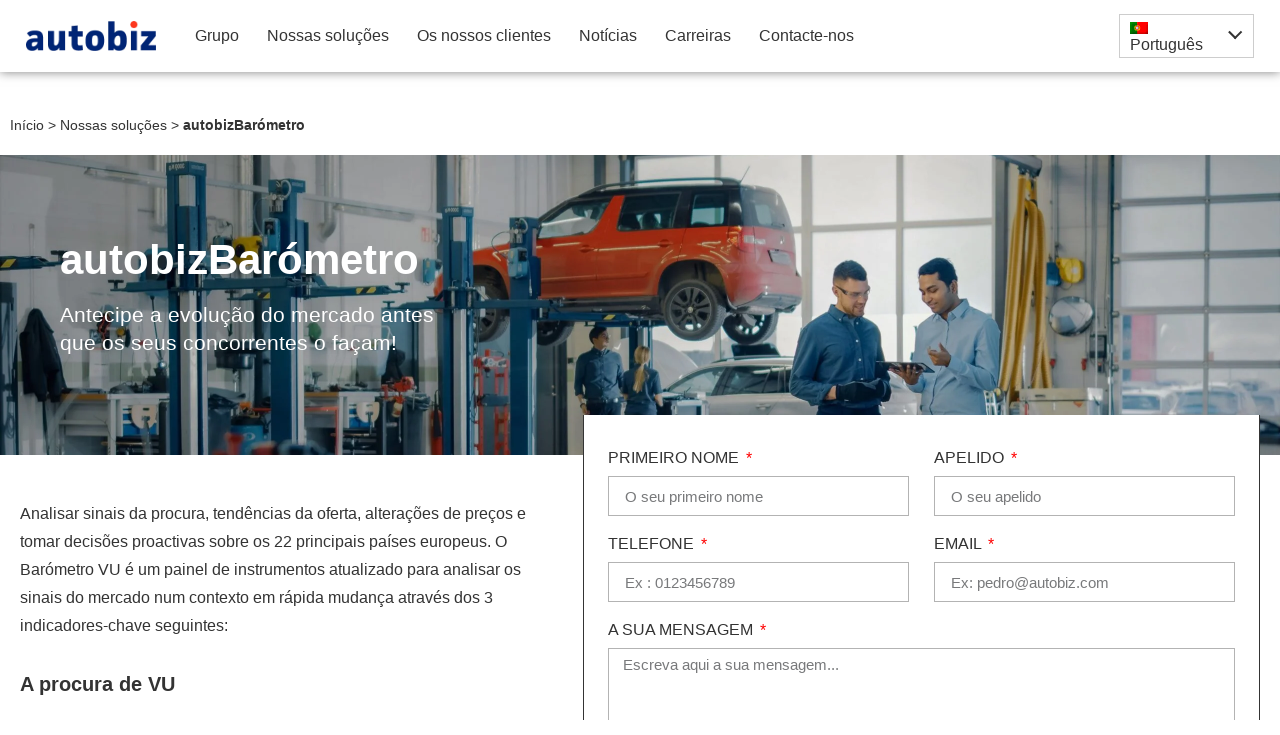

--- FILE ---
content_type: text/html; charset=UTF-8
request_url: https://corporate.autobiz.com/pt-pt/nossos-produtos/autobizbarometre/
body_size: 32085
content:
<!doctype html>
<html lang="pt-pt">
<head><meta charset="UTF-8"><script>if(navigator.userAgent.match(/MSIE|Internet Explorer/i)||navigator.userAgent.match(/Trident\/7\..*?rv:11/i)){var href=document.location.href;if(!href.match(/[?&]nowprocket/)){if(href.indexOf("?")==-1){if(href.indexOf("#")==-1){document.location.href=href+"?nowprocket=1"}else{document.location.href=href.replace("#","?nowprocket=1#")}}else{if(href.indexOf("#")==-1){document.location.href=href+"&nowprocket=1"}else{document.location.href=href.replace("#","&nowprocket=1#")}}}}</script><script>class RocketLazyLoadScripts{constructor(e){this.triggerEvents=e,this.eventOptions={passive:!0},this.userEventListener=this.triggerListener.bind(this),this.delayedScripts={normal:[],async:[],defer:[]},this.allJQueries=[]}_addUserInteractionListener(e){this.triggerEvents.forEach((t=>window.addEventListener(t,e.userEventListener,e.eventOptions)))}_removeUserInteractionListener(e){this.triggerEvents.forEach((t=>window.removeEventListener(t,e.userEventListener,e.eventOptions)))}triggerListener(){this._removeUserInteractionListener(this),"loading"===document.readyState?document.addEventListener("DOMContentLoaded",this._loadEverythingNow.bind(this)):this._loadEverythingNow()}async _loadEverythingNow(){this._delayEventListeners(),this._delayJQueryReady(this),this._handleDocumentWrite(),this._registerAllDelayedScripts(),this._preloadAllScripts(),await this._loadScriptsFromList(this.delayedScripts.normal),await this._loadScriptsFromList(this.delayedScripts.defer),await this._loadScriptsFromList(this.delayedScripts.async),await this._triggerDOMContentLoaded(),await this._triggerWindowLoad(),window.dispatchEvent(new Event("rocket-allScriptsLoaded"))}_registerAllDelayedScripts(){document.querySelectorAll("script[type=rocketlazyloadscript]").forEach((e=>{e.hasAttribute("src")?e.hasAttribute("async")&&!1!==e.async?this.delayedScripts.async.push(e):e.hasAttribute("defer")&&!1!==e.defer||"module"===e.getAttribute("data-rocket-type")?this.delayedScripts.defer.push(e):this.delayedScripts.normal.push(e):this.delayedScripts.normal.push(e)}))}async _transformScript(e){return await this._requestAnimFrame(),new Promise((t=>{const n=document.createElement("script");let r;[...e.attributes].forEach((e=>{let t=e.nodeName;"type"!==t&&("data-rocket-type"===t&&(t="type",r=e.nodeValue),n.setAttribute(t,e.nodeValue))})),e.hasAttribute("src")?(n.addEventListener("load",t),n.addEventListener("error",t)):(n.text=e.text,t()),e.parentNode.replaceChild(n,e)}))}async _loadScriptsFromList(e){const t=e.shift();return t?(await this._transformScript(t),this._loadScriptsFromList(e)):Promise.resolve()}_preloadAllScripts(){var e=document.createDocumentFragment();[...this.delayedScripts.normal,...this.delayedScripts.defer,...this.delayedScripts.async].forEach((t=>{const n=t.getAttribute("src");if(n){const t=document.createElement("link");t.href=n,t.rel="preload",t.as="script",e.appendChild(t)}})),document.head.appendChild(e)}_delayEventListeners(){let e={};function t(t,n){!function(t){function n(n){return e[t].eventsToRewrite.indexOf(n)>=0?"rocket-"+n:n}e[t]||(e[t]={originalFunctions:{add:t.addEventListener,remove:t.removeEventListener},eventsToRewrite:[]},t.addEventListener=function(){arguments[0]=n(arguments[0]),e[t].originalFunctions.add.apply(t,arguments)},t.removeEventListener=function(){arguments[0]=n(arguments[0]),e[t].originalFunctions.remove.apply(t,arguments)})}(t),e[t].eventsToRewrite.push(n)}function n(e,t){let n=e[t];Object.defineProperty(e,t,{get:()=>n||function(){},set(r){e["rocket"+t]=n=r}})}t(document,"DOMContentLoaded"),t(window,"DOMContentLoaded"),t(window,"load"),t(window,"pageshow"),t(document,"readystatechange"),n(document,"onreadystatechange"),n(window,"onload"),n(window,"onpageshow")}_delayJQueryReady(e){let t=window.jQuery;Object.defineProperty(window,"jQuery",{get:()=>t,set(n){if(n&&n.fn&&!e.allJQueries.includes(n)){n.fn.ready=n.fn.init.prototype.ready=function(t){e.domReadyFired?t.bind(document)(n):document.addEventListener("rocket-DOMContentLoaded",(()=>t.bind(document)(n)))};const t=n.fn.on;n.fn.on=n.fn.init.prototype.on=function(){if(this[0]===window){function e(e){return e.split(" ").map((e=>"load"===e||0===e.indexOf("load.")?"rocket-jquery-load":e)).join(" ")}"string"==typeof arguments[0]||arguments[0]instanceof String?arguments[0]=e(arguments[0]):"object"==typeof arguments[0]&&Object.keys(arguments[0]).forEach((t=>{delete Object.assign(arguments[0],{[e(t)]:arguments[0][t]})[t]}))}return t.apply(this,arguments),this},e.allJQueries.push(n)}t=n}})}async _triggerDOMContentLoaded(){this.domReadyFired=!0,await this._requestAnimFrame(),document.dispatchEvent(new Event("rocket-DOMContentLoaded")),await this._requestAnimFrame(),window.dispatchEvent(new Event("rocket-DOMContentLoaded")),await this._requestAnimFrame(),document.dispatchEvent(new Event("rocket-readystatechange")),await this._requestAnimFrame(),document.rocketonreadystatechange&&document.rocketonreadystatechange()}async _triggerWindowLoad(){await this._requestAnimFrame(),window.dispatchEvent(new Event("rocket-load")),await this._requestAnimFrame(),window.rocketonload&&window.rocketonload(),await this._requestAnimFrame(),this.allJQueries.forEach((e=>e(window).trigger("rocket-jquery-load"))),window.dispatchEvent(new Event("rocket-pageshow")),await this._requestAnimFrame(),window.rocketonpageshow&&window.rocketonpageshow()}_handleDocumentWrite(){const e=new Map;document.write=document.writeln=function(t){const n=document.currentScript,r=document.createRange(),i=n.parentElement;let o=e.get(n);void 0===o&&(o=n.nextSibling,e.set(n,o));const a=document.createDocumentFragment();r.setStart(a,0),a.appendChild(r.createContextualFragment(t)),i.insertBefore(a,o)}}async _requestAnimFrame(){return new Promise((e=>requestAnimationFrame(e)))}static run(){const e=new RocketLazyLoadScripts(["keydown","mousemove","touchmove","touchstart","touchend","wheel"]);e._addUserInteractionListener(e)}}RocketLazyLoadScripts.run();</script>
	
	<meta name="viewport" content="width=device-width, initial-scale=1">
	<link rel="profile" href="https://gmpg.org/xfn/11">
	<meta name='robots' content='index, follow, max-image-preview:large, max-snippet:-1, max-video-preview:-1' />

            <script data-no-defer="1" data-ezscrex="false" data-cfasync="false" data-pagespeed-no-defer data-cookieconsent="ignore">
                var ctPublicFunctions = {"_ajax_nonce":"c5e20c34cb","_rest_nonce":"dfb36251b0","_ajax_url":"\/wp-admin\/admin-ajax.php","_rest_url":"https:\/\/corporate.autobiz.com\/pt-pt\/wp-json\/","data__cookies_type":"none","data__ajax_type":"rest","data__bot_detector_enabled":0,"data__frontend_data_log_enabled":1,"cookiePrefix":"","wprocket_detected":true,"host_url":"corporate.autobiz.com","text__ee_click_to_select":"Click to select the whole data","text__ee_original_email":"The complete one is","text__ee_got_it":"Got it","text__ee_blocked":"Blocked","text__ee_cannot_connect":"Cannot connect","text__ee_cannot_decode":"Can not decode email. Unknown reason","text__ee_email_decoder":"CleanTalk email decoder","text__ee_wait_for_decoding":"The magic is on the way!","text__ee_decoding_process":"Please wait a few seconds while we decode the contact data."}
            </script>
        
            <script data-no-defer="1" data-ezscrex="false" data-cfasync="false" data-pagespeed-no-defer data-cookieconsent="ignore">
                var ctPublic = {"_ajax_nonce":"c5e20c34cb","settings__forms__check_internal":0,"settings__forms__check_external":0,"settings__forms__force_protection":0,"settings__forms__search_test":1,"settings__data__bot_detector_enabled":0,"settings__sfw__anti_crawler":0,"blog_home":"https:\/\/corporate.autobiz.com\/pt-pt\/\/","pixel__setting":"3","pixel__enabled":true,"pixel__url":"https:\/\/moderate3-v4.cleantalk.org\/pixel\/4208bd7c363011784d408a81a69c79df.gif","data__email_check_before_post":1,"data__email_check_exist_post":0,"data__cookies_type":"none","data__key_is_ok":true,"data__visible_fields_required":true,"wl_brandname":"Anti-Spam by CleanTalk","wl_brandname_short":"CleanTalk","ct_checkjs_key":"d798282c57bf48956d522957646a69b1febd42023f0afa1f253820e94290ff3d","emailEncoderPassKey":"8da7ef95a81817037e68998aceba9bd1","bot_detector_forms_excluded":"W10=","advancedCacheExists":true,"varnishCacheExists":false,"wc_ajax_add_to_cart":false,"theRealPerson":{"phrases":{"trpHeading":"The Real Person Badge!","trpContent1":"The commenter acts as a real person and verified as not a bot.","trpContent2":" Anti-Spam by CleanTalk","trpContentLearnMore":"Learn more"},"trpContentLink":"https:\/\/cleantalk.org\/help\/the-real-person?utm_id=&amp;utm_term=&amp;utm_source=admin_side&amp;utm_medium=trp_badge&amp;utm_content=trp_badge_link_click&amp;utm_campaign=apbct_links","imgPersonUrl":"https:\/\/corporate.autobiz.com\/wp-content\/plugins\/cleantalk-spam-protect\/css\/images\/real_user.svg","imgShieldUrl":"https:\/\/corporate.autobiz.com\/wp-content\/plugins\/cleantalk-spam-protect\/css\/images\/shield.svg"}}
            </script>
        
	<!-- This site is optimized with the Yoast SEO plugin v26.7 - https://yoast.com/wordpress/plugins/seo/ -->
	<title>autobizBarómetro - autobiz Corporate</title><link rel="stylesheet" href="https://corporate.autobiz.com/wp-content/cache/min/1/fa15e455f7d4d80e186777014685d1fe.css" media="all" data-minify="1" />
	<meta name="description" content="Análise a procura, tendências da oferta, alterações de preços e toma decisões proactivas sobre os 10 principais países europeus com o barómetro autobiz" />
	<link rel="canonical" href="https://corporate.autobiz.com/pt-pt/nossos-produtos/autobizbarometre/" />
	<meta property="og:locale" content="pt_PT" />
	<meta property="og:type" content="article" />
	<meta property="og:title" content="autobizBarómetro - autobiz Corporate" />
	<meta property="og:description" content="Análise a procura, tendências da oferta, alterações de preços e toma decisões proactivas sobre os 10 principais países europeus com o barómetro autobiz" />
	<meta property="og:url" content="https://corporate.autobiz.com/pt-pt/nossos-produtos/autobizbarometre/" />
	<meta property="og:site_name" content="autobiz Corporate" />
	<meta property="article:modified_time" content="2024-03-16T09:53:28+00:00" />
	<meta property="og:image" content="https://corporate.autobiz.com/wp-content/uploads/2022/07/donnees.svg" />
	<meta name="twitter:card" content="summary_large_image" />
	<meta name="twitter:label1" content="Tempo estimado de leitura" />
	<meta name="twitter:data1" content="4 minutos" />
	<script type="application/ld+json" class="yoast-schema-graph">{"@context":"https://schema.org","@graph":[{"@type":"WebPage","@id":"https://corporate.autobiz.com/pt-pt/nossos-produtos/autobizbarometre/","url":"https://corporate.autobiz.com/pt-pt/nossos-produtos/autobizbarometre/","name":"autobizBarómetro - autobiz Corporate","isPartOf":{"@id":"https://corporate.autobiz.com/pt-pt/#website"},"primaryImageOfPage":{"@id":"https://corporate.autobiz.com/pt-pt/nossos-produtos/autobizbarometre/#primaryimage"},"image":{"@id":"https://corporate.autobiz.com/pt-pt/nossos-produtos/autobizbarometre/#primaryimage"},"thumbnailUrl":"https://corporate.autobiz.com/wp-content/uploads/2022/07/donnees.svg","datePublished":"2022-11-24T15:49:25+00:00","dateModified":"2024-03-16T09:53:28+00:00","description":"Análise a procura, tendências da oferta, alterações de preços e toma decisões proactivas sobre os 10 principais países europeus com o barómetro autobiz","breadcrumb":{"@id":"https://corporate.autobiz.com/pt-pt/nossos-produtos/autobizbarometre/#breadcrumb"},"inLanguage":"pt-PT","potentialAction":[{"@type":"ReadAction","target":["https://corporate.autobiz.com/pt-pt/nossos-produtos/autobizbarometre/"]}]},{"@type":"ImageObject","inLanguage":"pt-PT","@id":"https://corporate.autobiz.com/pt-pt/nossos-produtos/autobizbarometre/#primaryimage","url":"https://corporate.autobiz.com/wp-content/uploads/2022/07/donnees.svg","contentUrl":"https://corporate.autobiz.com/wp-content/uploads/2022/07/donnees.svg"},{"@type":"BreadcrumbList","@id":"https://corporate.autobiz.com/pt-pt/nossos-produtos/autobizbarometre/#breadcrumb","itemListElement":[{"@type":"ListItem","position":1,"name":"Início","item":"https://corporate.autobiz.com/pt-pt/"},{"@type":"ListItem","position":2,"name":"Nossas soluções","item":"/pt-pt/nossas-soluções"},{"@type":"ListItem","position":3,"name":"autobizBarómetro"}]},{"@type":"WebSite","@id":"https://corporate.autobiz.com/pt-pt/#website","url":"https://corporate.autobiz.com/pt-pt/","name":"autobiz Corporate","description":"Leader européen de la cotation automobile et de la reprise","publisher":{"@id":"https://corporate.autobiz.com/pt-pt/#organization"},"potentialAction":[{"@type":"SearchAction","target":{"@type":"EntryPoint","urlTemplate":"https://corporate.autobiz.com/pt-pt/?s={search_term_string}"},"query-input":{"@type":"PropertyValueSpecification","valueRequired":true,"valueName":"search_term_string"}}],"inLanguage":"pt-PT"},{"@type":"Organization","@id":"https://corporate.autobiz.com/pt-pt/#organization","name":"autobiz Corporate","url":"https://corporate.autobiz.com/pt-pt/","logo":{"@type":"ImageObject","inLanguage":"pt-PT","@id":"https://corporate.autobiz.com/pt-pt/#/schema/logo/image/","url":"https://corporate.autobiz.com/wp-content/uploads/2022/07/logo-autobiz.png","contentUrl":"https://corporate.autobiz.com/wp-content/uploads/2022/07/logo-autobiz.png","width":320,"height":76,"caption":"autobiz Corporate"},"image":{"@id":"https://corporate.autobiz.com/pt-pt/#/schema/logo/image/"}}]}</script>
	<!-- / Yoast SEO plugin. -->


<link rel="alternate" type="application/rss+xml" title="autobiz Corporate &raquo; Feed" href="https://corporate.autobiz.com/pt-pt/feed/" />
<link rel="alternate" type="application/rss+xml" title="autobiz Corporate &raquo; Feed de comentários" href="https://corporate.autobiz.com/pt-pt/comments/feed/" />
<link rel="alternate" title="oEmbed (JSON)" type="application/json+oembed" href="https://corporate.autobiz.com/pt-pt/wp-json/oembed/1.0/embed?url=https%3A%2F%2Fcorporate.autobiz.com%2Fpt-pt%2Fnossos-produtos%2Fautobizbarometre%2F" />
<link rel="alternate" title="oEmbed (XML)" type="text/xml+oembed" href="https://corporate.autobiz.com/pt-pt/wp-json/oembed/1.0/embed?url=https%3A%2F%2Fcorporate.autobiz.com%2Fpt-pt%2Fnossos-produtos%2Fautobizbarometre%2F&#038;format=xml" />
<style id='wp-img-auto-sizes-contain-inline-css'>
img:is([sizes=auto i],[sizes^="auto," i]){contain-intrinsic-size:3000px 1500px}
/*# sourceURL=wp-img-auto-sizes-contain-inline-css */
</style>
<style id='wp-emoji-styles-inline-css'>

	img.wp-smiley, img.emoji {
		display: inline !important;
		border: none !important;
		box-shadow: none !important;
		height: 1em !important;
		width: 1em !important;
		margin: 0 0.07em !important;
		vertical-align: -0.1em !important;
		background: none !important;
		padding: 0 !important;
	}
/*# sourceURL=wp-emoji-styles-inline-css */
</style>

























<script src="https://corporate.autobiz.com/wp-content/plugins/cleantalk-spam-protect/js/apbct-public-bundle_gathering.min.js?ver=6.68_1763392600" id="apbct-public-bundle_gathering.min-js-js" defer></script>
<script type="rocketlazyloadscript" src="https://corporate.autobiz.com/wp-content/plugins/sitepress-multilingual-cms/templates/language-switchers/legacy-dropdown/script.min.js?ver=1" id="wpml-legacy-dropdown-0-js" defer></script>
<script type="rocketlazyloadscript" src="https://corporate.autobiz.com/wp-includes/js/jquery/jquery.min.js?ver=3.7.1" id="jquery-core-js" defer></script>
<script type="rocketlazyloadscript" src="https://corporate.autobiz.com/wp-includes/js/jquery/jquery-migrate.min.js?ver=3.4.1" id="jquery-migrate-js" defer></script>
<script type="rocketlazyloadscript" src="https://corporate.autobiz.com/wp-content/themes/hello-theme-child-master/js/topbutton.js" id="Topbutton-js" defer></script>
<script type="rocketlazyloadscript" src="https://corporate.autobiz.com/wp-content/themes/hello-theme-child-master/js/tracking.js" id="Tracking-js" defer></script>
<link rel="https://api.w.org/" href="https://corporate.autobiz.com/pt-pt/wp-json/" /><link rel="EditURI" type="application/rsd+xml" title="RSD" href="https://corporate.autobiz.com/xmlrpc.php?rsd" />
<link rel='shortlink' href='https://corporate.autobiz.com/pt-pt/?p=10042' />
<meta name="generator" content="WPML ver:4.8.6 stt:1,4,3,27,41,2;" />
<meta name="description" content="Antecipe a evolução do mercado antes que os seus concorrentes o façam!">
<meta name="generator" content="Elementor 3.33.1; features: additional_custom_breakpoints; settings: css_print_method-external, google_font-enabled, font_display-auto">
<!-- Google Tag Manager -->

<script type="rocketlazyloadscript">(function(w,d,s,l,i){w[l]=w[l]||[];w[l].push({'gtm.start':

new Date().getTime(),event:'gtm.js'});var f=d.getElementsByTagName(s)[0],

j=d.createElement(s),dl=l!='dataLayer'?'&l='+l:'';j.async=true;j.src=

'https://www.googletagmanager.com/gtm.js?id='+i+dl;f.parentNode.insertBefore(j,f);

})(window,document,'script','dataLayer','GTM-MDSLVPH');</script>

<!-- End Google Tag Manager -->
			<style>
				.e-con.e-parent:nth-of-type(n+4):not(.e-lazyloaded):not(.e-no-lazyload),
				.e-con.e-parent:nth-of-type(n+4):not(.e-lazyloaded):not(.e-no-lazyload) * {
					background-image: none !important;
				}
				@media screen and (max-height: 1024px) {
					.e-con.e-parent:nth-of-type(n+3):not(.e-lazyloaded):not(.e-no-lazyload),
					.e-con.e-parent:nth-of-type(n+3):not(.e-lazyloaded):not(.e-no-lazyload) * {
						background-image: none !important;
					}
				}
				@media screen and (max-height: 640px) {
					.e-con.e-parent:nth-of-type(n+2):not(.e-lazyloaded):not(.e-no-lazyload),
					.e-con.e-parent:nth-of-type(n+2):not(.e-lazyloaded):not(.e-no-lazyload) * {
						background-image: none !important;
					}
				}
			</style>
			<link rel="icon" href="https://corporate.autobiz.com/wp-content/uploads/2023/01/favicon-autobiz-150x150.png" sizes="32x32" />
<link rel="icon" href="https://corporate.autobiz.com/wp-content/uploads/2023/01/favicon-autobiz-300x300.png" sizes="192x192" />
<link rel="apple-touch-icon" href="https://corporate.autobiz.com/wp-content/uploads/2023/01/favicon-autobiz-300x300.png" />
<meta name="msapplication-TileImage" content="https://corporate.autobiz.com/wp-content/uploads/2023/01/favicon-autobiz-300x300.png" />
		<style id="wp-custom-css">
			
		</style>
		<noscript><style id="rocket-lazyload-nojs-css">.rll-youtube-player, [data-lazy-src]{display:none !important;}</style></noscript><style id='global-styles-inline-css'>
:root{--wp--preset--aspect-ratio--square: 1;--wp--preset--aspect-ratio--4-3: 4/3;--wp--preset--aspect-ratio--3-4: 3/4;--wp--preset--aspect-ratio--3-2: 3/2;--wp--preset--aspect-ratio--2-3: 2/3;--wp--preset--aspect-ratio--16-9: 16/9;--wp--preset--aspect-ratio--9-16: 9/16;--wp--preset--color--black: #000000;--wp--preset--color--cyan-bluish-gray: #abb8c3;--wp--preset--color--white: #ffffff;--wp--preset--color--pale-pink: #f78da7;--wp--preset--color--vivid-red: #cf2e2e;--wp--preset--color--luminous-vivid-orange: #ff6900;--wp--preset--color--luminous-vivid-amber: #fcb900;--wp--preset--color--light-green-cyan: #7bdcb5;--wp--preset--color--vivid-green-cyan: #00d084;--wp--preset--color--pale-cyan-blue: #8ed1fc;--wp--preset--color--vivid-cyan-blue: #0693e3;--wp--preset--color--vivid-purple: #9b51e0;--wp--preset--gradient--vivid-cyan-blue-to-vivid-purple: linear-gradient(135deg,rgb(6,147,227) 0%,rgb(155,81,224) 100%);--wp--preset--gradient--light-green-cyan-to-vivid-green-cyan: linear-gradient(135deg,rgb(122,220,180) 0%,rgb(0,208,130) 100%);--wp--preset--gradient--luminous-vivid-amber-to-luminous-vivid-orange: linear-gradient(135deg,rgb(252,185,0) 0%,rgb(255,105,0) 100%);--wp--preset--gradient--luminous-vivid-orange-to-vivid-red: linear-gradient(135deg,rgb(255,105,0) 0%,rgb(207,46,46) 100%);--wp--preset--gradient--very-light-gray-to-cyan-bluish-gray: linear-gradient(135deg,rgb(238,238,238) 0%,rgb(169,184,195) 100%);--wp--preset--gradient--cool-to-warm-spectrum: linear-gradient(135deg,rgb(74,234,220) 0%,rgb(151,120,209) 20%,rgb(207,42,186) 40%,rgb(238,44,130) 60%,rgb(251,105,98) 80%,rgb(254,248,76) 100%);--wp--preset--gradient--blush-light-purple: linear-gradient(135deg,rgb(255,206,236) 0%,rgb(152,150,240) 100%);--wp--preset--gradient--blush-bordeaux: linear-gradient(135deg,rgb(254,205,165) 0%,rgb(254,45,45) 50%,rgb(107,0,62) 100%);--wp--preset--gradient--luminous-dusk: linear-gradient(135deg,rgb(255,203,112) 0%,rgb(199,81,192) 50%,rgb(65,88,208) 100%);--wp--preset--gradient--pale-ocean: linear-gradient(135deg,rgb(255,245,203) 0%,rgb(182,227,212) 50%,rgb(51,167,181) 100%);--wp--preset--gradient--electric-grass: linear-gradient(135deg,rgb(202,248,128) 0%,rgb(113,206,126) 100%);--wp--preset--gradient--midnight: linear-gradient(135deg,rgb(2,3,129) 0%,rgb(40,116,252) 100%);--wp--preset--font-size--small: 13px;--wp--preset--font-size--medium: 20px;--wp--preset--font-size--large: 36px;--wp--preset--font-size--x-large: 42px;--wp--preset--spacing--20: 0.44rem;--wp--preset--spacing--30: 0.67rem;--wp--preset--spacing--40: 1rem;--wp--preset--spacing--50: 1.5rem;--wp--preset--spacing--60: 2.25rem;--wp--preset--spacing--70: 3.38rem;--wp--preset--spacing--80: 5.06rem;--wp--preset--shadow--natural: 6px 6px 9px rgba(0, 0, 0, 0.2);--wp--preset--shadow--deep: 12px 12px 50px rgba(0, 0, 0, 0.4);--wp--preset--shadow--sharp: 6px 6px 0px rgba(0, 0, 0, 0.2);--wp--preset--shadow--outlined: 6px 6px 0px -3px rgb(255, 255, 255), 6px 6px rgb(0, 0, 0);--wp--preset--shadow--crisp: 6px 6px 0px rgb(0, 0, 0);}:root { --wp--style--global--content-size: 800px;--wp--style--global--wide-size: 1200px; }:where(body) { margin: 0; }.wp-site-blocks > .alignleft { float: left; margin-right: 2em; }.wp-site-blocks > .alignright { float: right; margin-left: 2em; }.wp-site-blocks > .aligncenter { justify-content: center; margin-left: auto; margin-right: auto; }:where(.wp-site-blocks) > * { margin-block-start: 24px; margin-block-end: 0; }:where(.wp-site-blocks) > :first-child { margin-block-start: 0; }:where(.wp-site-blocks) > :last-child { margin-block-end: 0; }:root { --wp--style--block-gap: 24px; }:root :where(.is-layout-flow) > :first-child{margin-block-start: 0;}:root :where(.is-layout-flow) > :last-child{margin-block-end: 0;}:root :where(.is-layout-flow) > *{margin-block-start: 24px;margin-block-end: 0;}:root :where(.is-layout-constrained) > :first-child{margin-block-start: 0;}:root :where(.is-layout-constrained) > :last-child{margin-block-end: 0;}:root :where(.is-layout-constrained) > *{margin-block-start: 24px;margin-block-end: 0;}:root :where(.is-layout-flex){gap: 24px;}:root :where(.is-layout-grid){gap: 24px;}.is-layout-flow > .alignleft{float: left;margin-inline-start: 0;margin-inline-end: 2em;}.is-layout-flow > .alignright{float: right;margin-inline-start: 2em;margin-inline-end: 0;}.is-layout-flow > .aligncenter{margin-left: auto !important;margin-right: auto !important;}.is-layout-constrained > .alignleft{float: left;margin-inline-start: 0;margin-inline-end: 2em;}.is-layout-constrained > .alignright{float: right;margin-inline-start: 2em;margin-inline-end: 0;}.is-layout-constrained > .aligncenter{margin-left: auto !important;margin-right: auto !important;}.is-layout-constrained > :where(:not(.alignleft):not(.alignright):not(.alignfull)){max-width: var(--wp--style--global--content-size);margin-left: auto !important;margin-right: auto !important;}.is-layout-constrained > .alignwide{max-width: var(--wp--style--global--wide-size);}body .is-layout-flex{display: flex;}.is-layout-flex{flex-wrap: wrap;align-items: center;}.is-layout-flex > :is(*, div){margin: 0;}body .is-layout-grid{display: grid;}.is-layout-grid > :is(*, div){margin: 0;}body{padding-top: 0px;padding-right: 0px;padding-bottom: 0px;padding-left: 0px;}a:where(:not(.wp-element-button)){text-decoration: underline;}:root :where(.wp-element-button, .wp-block-button__link){background-color: #32373c;border-width: 0;color: #fff;font-family: inherit;font-size: inherit;font-style: inherit;font-weight: inherit;letter-spacing: inherit;line-height: inherit;padding-top: calc(0.667em + 2px);padding-right: calc(1.333em + 2px);padding-bottom: calc(0.667em + 2px);padding-left: calc(1.333em + 2px);text-decoration: none;text-transform: inherit;}.has-black-color{color: var(--wp--preset--color--black) !important;}.has-cyan-bluish-gray-color{color: var(--wp--preset--color--cyan-bluish-gray) !important;}.has-white-color{color: var(--wp--preset--color--white) !important;}.has-pale-pink-color{color: var(--wp--preset--color--pale-pink) !important;}.has-vivid-red-color{color: var(--wp--preset--color--vivid-red) !important;}.has-luminous-vivid-orange-color{color: var(--wp--preset--color--luminous-vivid-orange) !important;}.has-luminous-vivid-amber-color{color: var(--wp--preset--color--luminous-vivid-amber) !important;}.has-light-green-cyan-color{color: var(--wp--preset--color--light-green-cyan) !important;}.has-vivid-green-cyan-color{color: var(--wp--preset--color--vivid-green-cyan) !important;}.has-pale-cyan-blue-color{color: var(--wp--preset--color--pale-cyan-blue) !important;}.has-vivid-cyan-blue-color{color: var(--wp--preset--color--vivid-cyan-blue) !important;}.has-vivid-purple-color{color: var(--wp--preset--color--vivid-purple) !important;}.has-black-background-color{background-color: var(--wp--preset--color--black) !important;}.has-cyan-bluish-gray-background-color{background-color: var(--wp--preset--color--cyan-bluish-gray) !important;}.has-white-background-color{background-color: var(--wp--preset--color--white) !important;}.has-pale-pink-background-color{background-color: var(--wp--preset--color--pale-pink) !important;}.has-vivid-red-background-color{background-color: var(--wp--preset--color--vivid-red) !important;}.has-luminous-vivid-orange-background-color{background-color: var(--wp--preset--color--luminous-vivid-orange) !important;}.has-luminous-vivid-amber-background-color{background-color: var(--wp--preset--color--luminous-vivid-amber) !important;}.has-light-green-cyan-background-color{background-color: var(--wp--preset--color--light-green-cyan) !important;}.has-vivid-green-cyan-background-color{background-color: var(--wp--preset--color--vivid-green-cyan) !important;}.has-pale-cyan-blue-background-color{background-color: var(--wp--preset--color--pale-cyan-blue) !important;}.has-vivid-cyan-blue-background-color{background-color: var(--wp--preset--color--vivid-cyan-blue) !important;}.has-vivid-purple-background-color{background-color: var(--wp--preset--color--vivid-purple) !important;}.has-black-border-color{border-color: var(--wp--preset--color--black) !important;}.has-cyan-bluish-gray-border-color{border-color: var(--wp--preset--color--cyan-bluish-gray) !important;}.has-white-border-color{border-color: var(--wp--preset--color--white) !important;}.has-pale-pink-border-color{border-color: var(--wp--preset--color--pale-pink) !important;}.has-vivid-red-border-color{border-color: var(--wp--preset--color--vivid-red) !important;}.has-luminous-vivid-orange-border-color{border-color: var(--wp--preset--color--luminous-vivid-orange) !important;}.has-luminous-vivid-amber-border-color{border-color: var(--wp--preset--color--luminous-vivid-amber) !important;}.has-light-green-cyan-border-color{border-color: var(--wp--preset--color--light-green-cyan) !important;}.has-vivid-green-cyan-border-color{border-color: var(--wp--preset--color--vivid-green-cyan) !important;}.has-pale-cyan-blue-border-color{border-color: var(--wp--preset--color--pale-cyan-blue) !important;}.has-vivid-cyan-blue-border-color{border-color: var(--wp--preset--color--vivid-cyan-blue) !important;}.has-vivid-purple-border-color{border-color: var(--wp--preset--color--vivid-purple) !important;}.has-vivid-cyan-blue-to-vivid-purple-gradient-background{background: var(--wp--preset--gradient--vivid-cyan-blue-to-vivid-purple) !important;}.has-light-green-cyan-to-vivid-green-cyan-gradient-background{background: var(--wp--preset--gradient--light-green-cyan-to-vivid-green-cyan) !important;}.has-luminous-vivid-amber-to-luminous-vivid-orange-gradient-background{background: var(--wp--preset--gradient--luminous-vivid-amber-to-luminous-vivid-orange) !important;}.has-luminous-vivid-orange-to-vivid-red-gradient-background{background: var(--wp--preset--gradient--luminous-vivid-orange-to-vivid-red) !important;}.has-very-light-gray-to-cyan-bluish-gray-gradient-background{background: var(--wp--preset--gradient--very-light-gray-to-cyan-bluish-gray) !important;}.has-cool-to-warm-spectrum-gradient-background{background: var(--wp--preset--gradient--cool-to-warm-spectrum) !important;}.has-blush-light-purple-gradient-background{background: var(--wp--preset--gradient--blush-light-purple) !important;}.has-blush-bordeaux-gradient-background{background: var(--wp--preset--gradient--blush-bordeaux) !important;}.has-luminous-dusk-gradient-background{background: var(--wp--preset--gradient--luminous-dusk) !important;}.has-pale-ocean-gradient-background{background: var(--wp--preset--gradient--pale-ocean) !important;}.has-electric-grass-gradient-background{background: var(--wp--preset--gradient--electric-grass) !important;}.has-midnight-gradient-background{background: var(--wp--preset--gradient--midnight) !important;}.has-small-font-size{font-size: var(--wp--preset--font-size--small) !important;}.has-medium-font-size{font-size: var(--wp--preset--font-size--medium) !important;}.has-large-font-size{font-size: var(--wp--preset--font-size--large) !important;}.has-x-large-font-size{font-size: var(--wp--preset--font-size--x-large) !important;}
/*# sourceURL=global-styles-inline-css */
</style>



</head>
<body class="wp-singular autobiz_products-template-default single single-autobiz_products postid-10042 wp-embed-responsive wp-theme-hello-elementor wp-child-theme-hello-theme-child-master autobiz_products-autobizbarometre hello-elementor-default elementor-default elementor-kit-5 elementor-page elementor-page-10042">

<!-- Google Tag Manager (noscript) -->
<noscript><iframe src="https://www.googletagmanager.com/ns.html?id=GTM-MDSLVPH"

height="0" width="0" style="display:none;visibility:hidden"></iframe></noscript>
<!-- End Google Tag Manager (noscript) -->

<a class="skip-link screen-reader-text" href="#content">Pular para o conteúdo</a>

		<header data-elementor-type="header" data-elementor-id="4245" class="elementor elementor-4245 elementor-14 elementor-location-header" data-elementor-post-type="elementor_library">
					<header class="elementor-section elementor-top-section elementor-element elementor-element-51553248 elementor-section-height-min-height tablet-space elementor-section-boxed elementor-section-height-default elementor-section-items-middle" data-id="51553248" data-element_type="section" data-settings="{&quot;background_background&quot;:&quot;classic&quot;,&quot;sticky&quot;:&quot;top&quot;,&quot;jet_parallax_layout_list&quot;:[],&quot;sticky_on&quot;:[&quot;desktop&quot;,&quot;tablet&quot;,&quot;mobile&quot;],&quot;sticky_offset&quot;:0,&quot;sticky_effects_offset&quot;:0,&quot;sticky_anchor_link_offset&quot;:0}">
						<div class="elementor-container elementor-column-gap-default">
					<div class="elementor-column elementor-col-50 elementor-top-column elementor-element elementor-element-34a5ab84 inverse-row" data-id="34a5ab84" data-element_type="column">
			<div class="elementor-widget-wrap elementor-element-populated">
						<div class="elementor-element elementor-element-37f31141 elementor-widget__width-initial elementor-widget-tablet__width-initial elementor-widget elementor-widget-image" data-id="37f31141" data-element_type="widget" data-widget_type="image.default">
				<div class="elementor-widget-container">
																<a href="https://corporate.autobiz.com/pt-pt/">
							<img width="320" height="76" src="data:image/svg+xml,%3Csvg%20xmlns='http://www.w3.org/2000/svg'%20viewBox='0%200%20320%2076'%3E%3C/svg%3E" class="attachment-full size-full wp-image-33" alt="" data-lazy-srcset="https://corporate.autobiz.com/wp-content/uploads/2022/07/logo-autobiz.png 320w, https://corporate.autobiz.com/wp-content/uploads/2022/07/logo-autobiz-300x71.png 300w" data-lazy-sizes="(max-width: 320px) 100vw, 320px" data-lazy-src="https://corporate.autobiz.com/wp-content/uploads/2022/07/logo-autobiz.png" /><noscript><img width="320" height="76" src="https://corporate.autobiz.com/wp-content/uploads/2022/07/logo-autobiz.png" class="attachment-full size-full wp-image-33" alt="" srcset="https://corporate.autobiz.com/wp-content/uploads/2022/07/logo-autobiz.png 320w, https://corporate.autobiz.com/wp-content/uploads/2022/07/logo-autobiz-300x71.png 300w" sizes="(max-width: 320px) 100vw, 320px" /></noscript>								</a>
															</div>
				</div>
				<div class="elementor-element elementor-element-47674c07 elementor-nav-menu__align-start elementor-widget__width-initial elementor-nav-menu--stretch elementor-widget-tablet__width-initial elementor-nav-menu--dropdown-tablet elementor-nav-menu__text-align-aside elementor-nav-menu--toggle elementor-nav-menu--burger elementor-widget elementor-widget-nav-menu" data-id="47674c07" data-element_type="widget" data-settings="{&quot;full_width&quot;:&quot;stretch&quot;,&quot;layout&quot;:&quot;horizontal&quot;,&quot;submenu_icon&quot;:{&quot;value&quot;:&quot;&lt;i class=\&quot;fas fa-caret-down\&quot; aria-hidden=\&quot;true\&quot;&gt;&lt;\/i&gt;&quot;,&quot;library&quot;:&quot;fa-solid&quot;},&quot;toggle&quot;:&quot;burger&quot;}" data-widget_type="nav-menu.default">
				<div class="elementor-widget-container">
								<nav aria-label="Menu" class="elementor-nav-menu--main elementor-nav-menu__container elementor-nav-menu--layout-horizontal e--pointer-none">
				<ul id="menu-1-47674c07" class="elementor-nav-menu"><li class="menu-item menu-item-type-post_type menu-item-object-page menu-item-has-children menu-item-23626"><a href="https://corporate.autobiz.com/pt-pt/groupe/" class="elementor-item">Grupo</a>
<ul class="sub-menu elementor-nav-menu--dropdown">
	<li class="menu-item menu-item-type-custom menu-item-object-custom menu-item-23661"><a href="https://corporate.autobiz.com/pt-pt/groupe/#about" class="elementor-sub-item elementor-item-anchor">Quem somos</a></li>
	<li class="menu-item menu-item-type-custom menu-item-object-custom menu-item-23662"><a href="https://corporate.autobiz.com/pt-pt/groupe/#presence" class="elementor-sub-item elementor-item-anchor">Presença Global</a></li>
	<li class="menu-item menu-item-type-custom menu-item-object-custom menu-item-23663"><a href="https://corporate.autobiz.com/pt-pt/groupe/#management" class="elementor-sub-item elementor-item-anchor">Membros do conselho</a></li>
</ul>
</li>
<li class="menu-item menu-item-type-post_type menu-item-object-page menu-item-4187"><a href="https://corporate.autobiz.com/pt-pt/nossas-solucoes/" class="elementor-item">Nossas soluções</a></li>
<li class="menu-item menu-item-type-post_type menu-item-object-page menu-item-4188"><a href="https://corporate.autobiz.com/pt-pt/os-nossos-clientes/" class="elementor-item">Os nossos clientes</a></li>
<li class="menu-item menu-item-type-post_type menu-item-object-page menu-item-16074"><a href="https://corporate.autobiz.com/pt-pt/novidades/" class="elementor-item">Notícias</a></li>
<li class="menu-item menu-item-type-post_type menu-item-object-page menu-item-4190"><a href="https://corporate.autobiz.com/pt-pt/carreiras/" class="elementor-item">Carreiras</a></li>
<li class="contact-menu-item menu-item menu-item-type-post_type menu-item-object-page menu-item-4191"><a href="https://corporate.autobiz.com/pt-pt/contacte-nos/" class="elementor-item">Contacte-nos</a></li>
</ul>			</nav>
					<div class="elementor-menu-toggle" role="button" tabindex="0" aria-label="Menu Toggle" aria-expanded="false">
			<i aria-hidden="true" role="presentation" class="elementor-menu-toggle__icon--open eicon-menu-bar"></i><i aria-hidden="true" role="presentation" class="elementor-menu-toggle__icon--close eicon-close"></i>		</div>
					<nav class="elementor-nav-menu--dropdown elementor-nav-menu__container" aria-hidden="true">
				<ul id="menu-2-47674c07" class="elementor-nav-menu"><li class="menu-item menu-item-type-post_type menu-item-object-page menu-item-has-children menu-item-23626"><a href="https://corporate.autobiz.com/pt-pt/groupe/" class="elementor-item" tabindex="-1">Grupo</a>
<ul class="sub-menu elementor-nav-menu--dropdown">
	<li class="menu-item menu-item-type-custom menu-item-object-custom menu-item-23661"><a href="https://corporate.autobiz.com/pt-pt/groupe/#about" class="elementor-sub-item elementor-item-anchor" tabindex="-1">Quem somos</a></li>
	<li class="menu-item menu-item-type-custom menu-item-object-custom menu-item-23662"><a href="https://corporate.autobiz.com/pt-pt/groupe/#presence" class="elementor-sub-item elementor-item-anchor" tabindex="-1">Presença Global</a></li>
	<li class="menu-item menu-item-type-custom menu-item-object-custom menu-item-23663"><a href="https://corporate.autobiz.com/pt-pt/groupe/#management" class="elementor-sub-item elementor-item-anchor" tabindex="-1">Membros do conselho</a></li>
</ul>
</li>
<li class="menu-item menu-item-type-post_type menu-item-object-page menu-item-4187"><a href="https://corporate.autobiz.com/pt-pt/nossas-solucoes/" class="elementor-item" tabindex="-1">Nossas soluções</a></li>
<li class="menu-item menu-item-type-post_type menu-item-object-page menu-item-4188"><a href="https://corporate.autobiz.com/pt-pt/os-nossos-clientes/" class="elementor-item" tabindex="-1">Os nossos clientes</a></li>
<li class="menu-item menu-item-type-post_type menu-item-object-page menu-item-16074"><a href="https://corporate.autobiz.com/pt-pt/novidades/" class="elementor-item" tabindex="-1">Notícias</a></li>
<li class="menu-item menu-item-type-post_type menu-item-object-page menu-item-4190"><a href="https://corporate.autobiz.com/pt-pt/carreiras/" class="elementor-item" tabindex="-1">Carreiras</a></li>
<li class="contact-menu-item menu-item menu-item-type-post_type menu-item-object-page menu-item-4191"><a href="https://corporate.autobiz.com/pt-pt/contacte-nos/" class="elementor-item" tabindex="-1">Contacte-nos</a></li>
</ul>			</nav>
						</div>
				</div>
					</div>
		</div>
				<div class="elementor-column elementor-col-50 elementor-top-column elementor-element elementor-element-362014c6 elementor-hidden-phone wpml-show" data-id="362014c6" data-element_type="column">
			<div class="elementor-widget-wrap elementor-element-populated">
						<div class="elementor-element elementor-element-1a92ee6 elementor-widget elementor-widget-wpml-language-switcher" data-id="1a92ee6" data-element_type="widget" data-widget_type="wpml-language-switcher.default">
				<div class="elementor-widget-container">
					<div class="wpml-elementor-ls">
<div
	 class="wpml-ls-statics-shortcode_actions wpml-ls wpml-ls-legacy-dropdown js-wpml-ls-legacy-dropdown">
	<ul role="menu">

		<li role="none" tabindex="0" class="wpml-ls-slot-shortcode_actions wpml-ls-item wpml-ls-item-pt-pt wpml-ls-current-language wpml-ls-last-item wpml-ls-item-legacy-dropdown">
			<a href="#" class="js-wpml-ls-item-toggle wpml-ls-item-toggle" role="menuitem" title="Switch to Português">
                                                    <img width="18" height="12"
            class="wpml-ls-flag"
            src="data:image/svg+xml,%3Csvg%20xmlns='http://www.w3.org/2000/svg'%20viewBox='0%200%2018%2012'%3E%3C/svg%3E"
            alt=""
            width=18
            height=12
    data-lazy-src="https://corporate.autobiz.com/wp-content/plugins/sitepress-multilingual-cms/res/flags/pt-pt.png" /><noscript><img width="18" height="12"
            class="wpml-ls-flag"
            src="https://corporate.autobiz.com/wp-content/plugins/sitepress-multilingual-cms/res/flags/pt-pt.png"
            alt=""
            width=18
            height=12
    /></noscript><span class="wpml-ls-native" role="menuitem">Português</span></a>

			<ul class="wpml-ls-sub-menu" role="menu">
				
					<li class="wpml-ls-slot-shortcode_actions wpml-ls-item wpml-ls-item-en wpml-ls-first-item" role="none">
						<a href="https://corporate.autobiz.com/en/our-products/autobizbarometer/" class="wpml-ls-link" role="menuitem" aria-label="Switch to Inglês" title="Switch to Inglês">
                                                                <img width="18" height="12"
            class="wpml-ls-flag"
            src="data:image/svg+xml,%3Csvg%20xmlns='http://www.w3.org/2000/svg'%20viewBox='0%200%2018%2012'%3E%3C/svg%3E"
            alt=""
            width=18
            height=12
    data-lazy-src="https://corporate.autobiz.com/wp-content/plugins/sitepress-multilingual-cms/res/flags/en.png" /><noscript><img width="18" height="12"
            class="wpml-ls-flag"
            src="https://corporate.autobiz.com/wp-content/plugins/sitepress-multilingual-cms/res/flags/en.png"
            alt=""
            width=18
            height=12
    /></noscript><span class="wpml-ls-display">Inglês</span></a>
					</li>

				
					<li class="wpml-ls-slot-shortcode_actions wpml-ls-item wpml-ls-item-de" role="none">
						<a href="https://corporate.autobiz.com/de/unsere-loesungen/autobizbarometer/" class="wpml-ls-link" role="menuitem" aria-label="Switch to Alemão" title="Switch to Alemão">
                                                                <img width="18" height="12"
            class="wpml-ls-flag"
            src="data:image/svg+xml,%3Csvg%20xmlns='http://www.w3.org/2000/svg'%20viewBox='0%200%2018%2012'%3E%3C/svg%3E"
            alt=""
            width=18
            height=12
    data-lazy-src="https://corporate.autobiz.com/wp-content/plugins/sitepress-multilingual-cms/res/flags/de.png" /><noscript><img width="18" height="12"
            class="wpml-ls-flag"
            src="https://corporate.autobiz.com/wp-content/plugins/sitepress-multilingual-cms/res/flags/de.png"
            alt=""
            width=18
            height=12
    /></noscript><span class="wpml-ls-display">Alemão</span></a>
					</li>

				
					<li class="wpml-ls-slot-shortcode_actions wpml-ls-item wpml-ls-item-fr" role="none">
						<a href="https://corporate.autobiz.com/nos-produits/autobizbarometre/" class="wpml-ls-link" role="menuitem" aria-label="Switch to Francês" title="Switch to Francês">
                                                                <img width="18" height="12"
            class="wpml-ls-flag"
            src="data:image/svg+xml,%3Csvg%20xmlns='http://www.w3.org/2000/svg'%20viewBox='0%200%2018%2012'%3E%3C/svg%3E"
            alt=""
            width=18
            height=12
    data-lazy-src="https://corporate.autobiz.com/wp-content/plugins/sitepress-multilingual-cms/res/flags/fr.png" /><noscript><img width="18" height="12"
            class="wpml-ls-flag"
            src="https://corporate.autobiz.com/wp-content/plugins/sitepress-multilingual-cms/res/flags/fr.png"
            alt=""
            width=18
            height=12
    /></noscript><span class="wpml-ls-display">Francês</span></a>
					</li>

				
					<li class="wpml-ls-slot-shortcode_actions wpml-ls-item wpml-ls-item-it" role="none">
						<a href="https://corporate.autobiz.com/it/nostri-prodotti/autobizbarometro/" class="wpml-ls-link" role="menuitem" aria-label="Switch to Italiano" title="Switch to Italiano">
                                                                <img width="18" height="12"
            class="wpml-ls-flag"
            src="data:image/svg+xml,%3Csvg%20xmlns='http://www.w3.org/2000/svg'%20viewBox='0%200%2018%2012'%3E%3C/svg%3E"
            alt=""
            width=18
            height=12
    data-lazy-src="https://corporate.autobiz.com/wp-content/plugins/sitepress-multilingual-cms/res/flags/it.png" /><noscript><img width="18" height="12"
            class="wpml-ls-flag"
            src="https://corporate.autobiz.com/wp-content/plugins/sitepress-multilingual-cms/res/flags/it.png"
            alt=""
            width=18
            height=12
    /></noscript><span class="wpml-ls-display">Italiano</span></a>
					</li>

				
					<li class="wpml-ls-slot-shortcode_actions wpml-ls-item wpml-ls-item-es" role="none">
						<a href="https://corporate.autobiz.com/es/nuestros-productos/autobizbarometro/" class="wpml-ls-link" role="menuitem" aria-label="Switch to Espanhol" title="Switch to Espanhol">
                                                                <img width="18" height="12"
            class="wpml-ls-flag"
            src="data:image/svg+xml,%3Csvg%20xmlns='http://www.w3.org/2000/svg'%20viewBox='0%200%2018%2012'%3E%3C/svg%3E"
            alt=""
            width=18
            height=12
    data-lazy-src="https://corporate.autobiz.com/wp-content/plugins/sitepress-multilingual-cms/res/flags/es.png" /><noscript><img width="18" height="12"
            class="wpml-ls-flag"
            src="https://corporate.autobiz.com/wp-content/plugins/sitepress-multilingual-cms/res/flags/es.png"
            alt=""
            width=18
            height=12
    /></noscript><span class="wpml-ls-display">Espanhol</span></a>
					</li>

							</ul>

		</li>

	</ul>
</div>
</div>				</div>
				</div>
					</div>
		</div>
					</div>
		</header>
				</header>
		
<main id="content" class="site-main post-10042 autobiz_products type-autobiz_products status-publish hentry categoriesproduct-etudes-pt sectorsproduct-banque-pt sectorsproduct-constructeur-pt sectorsproduct-fonds-pt sectorsproduct-encheres-pt sectorsproduct-leasers-pt">

	
	<div class="page-content">
				<div data-elementor-type="wp-post" data-elementor-id="10042" class="elementor elementor-10042 elementor-6177" data-elementor-post-type="autobiz_products">
						<section class="elementor-section elementor-top-section elementor-element elementor-element-3c2dd120 elementor-hidden-mobile elementor-section-boxed elementor-section-height-default elementor-section-height-default" data-id="3c2dd120" data-element_type="section" data-settings="{&quot;jet_parallax_layout_list&quot;:[]}">
						<div class="elementor-container elementor-column-gap-default">
					<div class="elementor-column elementor-col-100 elementor-top-column elementor-element elementor-element-516b3af2" data-id="516b3af2" data-element_type="column">
			<div class="elementor-widget-wrap elementor-element-populated">
						<div class="elementor-element elementor-element-4be689da elementor-widget elementor-widget-breadcrumbs" data-id="4be689da" data-element_type="widget" data-widget_type="breadcrumbs.default">
				<div class="elementor-widget-container">
					<p id="breadcrumbs"><span><span><a href="https://corporate.autobiz.com/pt-pt/">Início</a></span> &gt; <span><a href="/pt-pt/nossas-soluções">Nossas soluções</a></span> &gt; <span class="breadcrumb_last" aria-current="page"><strong>autobizBarómetro</strong></span></span></p>				</div>
				</div>
					</div>
		</div>
					</div>
		</section>
				<section class="elementor-section elementor-top-section elementor-element elementor-element-591e0492 elementor-section-boxed elementor-section-height-default elementor-section-height-default" data-id="591e0492" data-element_type="section" data-settings="{&quot;jet_parallax_layout_list&quot;:[],&quot;background_background&quot;:&quot;classic&quot;}">
						<div class="elementor-container elementor-column-gap-default">
					<div class="elementor-column elementor-col-100 elementor-top-column elementor-element elementor-element-77b7366e" data-id="77b7366e" data-element_type="column">
			<div class="elementor-widget-wrap elementor-element-populated">
						<section class="elementor-section elementor-inner-section elementor-element elementor-element-1dfd0b1d elementor-section-height-min-height elementor-section-content-middle elementor-section-boxed elementor-section-height-default" data-id="1dfd0b1d" data-element_type="section" data-settings="{&quot;background_background&quot;:&quot;classic&quot;,&quot;jet_parallax_layout_list&quot;:[]}">
						<div class="elementor-container elementor-column-gap-default">
					<div class="elementor-column elementor-col-50 elementor-inner-column elementor-element elementor-element-151d948" data-id="151d948" data-element_type="column">
			<div class="elementor-widget-wrap elementor-element-populated">
						<div class="elementor-element elementor-element-5287647e elementor-widget elementor-widget-heading" data-id="5287647e" data-element_type="widget" data-widget_type="heading.default">
				<div class="elementor-widget-container">
					<h1 class="elementor-heading-title elementor-size-default">autobizBarómetro</h1>				</div>
				</div>
				<div class="elementor-element elementor-element-3a81e1f2 elementor-widget elementor-widget-text-editor" data-id="3a81e1f2" data-element_type="widget" data-widget_type="text-editor.default">
				<div class="elementor-widget-container">
									<p>Antecipe a evolução do mercado antes que os seus concorrentes o façam!</p>
								</div>
				</div>
					</div>
		</div>
				<div class="elementor-column elementor-col-50 elementor-inner-column elementor-element elementor-element-750f37f2" data-id="750f37f2" data-element_type="column">
			<div class="elementor-widget-wrap">
							</div>
		</div>
					</div>
		</section>
					</div>
		</div>
					</div>
		</section>
				<section class="elementor-section elementor-top-section elementor-element elementor-element-617ce50c elementor-section-boxed elementor-section-height-default elementor-section-height-default" data-id="617ce50c" data-element_type="section" data-settings="{&quot;jet_parallax_layout_list&quot;:[]}">
						<div class="elementor-container elementor-column-gap-wide">
					<div class="elementor-column elementor-col-50 elementor-top-column elementor-element elementor-element-5c1c3902" data-id="5c1c3902" data-element_type="column">
			<div class="elementor-widget-wrap elementor-element-populated">
						<div class="elementor-element elementor-element-2e5b865f elementor-widget elementor-widget-text-editor" data-id="2e5b865f" data-element_type="widget" data-widget_type="text-editor.default">
				<div class="elementor-widget-container">
									<p>Analisar sinais da procura, tendências da oferta, alterações de preços e tomar decisões proactivas sobre os 22 principais países europeus. O Barómetro VU é um painel de instrumentos atualizado para analisar os sinais do mercado num contexto em rápida mudança através dos 3 indicadores-chave seguintes:</p>								</div>
				</div>
				<div class="elementor-element elementor-element-10040042 elementor-widget elementor-widget-heading" data-id="10040042" data-element_type="widget" data-widget_type="heading.default">
				<div class="elementor-widget-container">
					<h4 class="elementor-heading-title elementor-size-default">A procura de VU</h4>				</div>
				</div>
				<div class="elementor-element elementor-element-d056f91 elementor-widget elementor-widget-text-editor" data-id="d056f91" data-element_type="widget" data-widget_type="text-editor.default">
				<div class="elementor-widget-container">
									<p>O acompanhamento da evolução das pesquisas dos clientes na Internet permite uma análise das tendências dos clientes que procuram o seu veículo futuro.</p>
								</div>
				</div>
				<div class="elementor-element elementor-element-53294fa elementor-widget elementor-widget-heading" data-id="53294fa" data-element_type="widget" data-widget_type="heading.default">
				<div class="elementor-widget-container">
					<h4 class="elementor-heading-title elementor-size-default">A oferta VU</h4>				</div>
				</div>
				<div class="elementor-element elementor-element-1158e741 elementor-widget elementor-widget-text-editor" data-id="1158e741" data-element_type="widget" data-widget_type="text-editor.default">
				<div class="elementor-widget-container">
									<p>A oferta do mercado de veículos usados por particulares reflete-se no stock de carros usados para venda em sites de anúncios especializados. A monitorização do nível de stock, a sua idade ou rotação, bem como a evolução da sua tipologia (profissional/particular) fornece elementos-chave para permitir a implementação de um plano de ação específico.</p>
								</div>
				</div>
				<div class="elementor-element elementor-element-fc344a0 elementor-widget elementor-widget-heading" data-id="fc344a0" data-element_type="widget" data-widget_type="heading.default">
				<div class="elementor-widget-container">
					<h4 class="elementor-heading-title elementor-size-default">Evolução dos preços</h4>				</div>
				</div>
				<div class="elementor-element elementor-element-34a68793 elementor-widget elementor-widget-text-editor" data-id="34a68793" data-element_type="widget" data-widget_type="text-editor.default">
				<div class="elementor-widget-container">
									<p>A monitorização de preços é medida através de alterações no preço médio dos anúncios, no valor médio de mercado, na depreciação ou na forma como os profissionais alteram os seus preços. Estes são indicadores-chave para a implementação de uma estratégia de fixação de preços.</p>
								</div>
				</div>
				<div class="elementor-element elementor-element-68e1cbc elementor-hidden-desktop elementor-hidden-tablet elementor-widget-divider--view-line elementor-widget elementor-widget-divider" data-id="68e1cbc" data-element_type="widget" data-widget_type="divider.default">
				<div class="elementor-widget-container">
							<div class="elementor-divider">
			<span class="elementor-divider-separator">
						</span>
		</div>
						</div>
				</div>
					</div>
		</div>
				<div class="elementor-column elementor-col-50 elementor-top-column elementor-element elementor-element-315be749" data-id="315be749" data-element_type="column">
			<div class="elementor-widget-wrap elementor-element-populated">
						<div class="elementor-element elementor-element-657fd4d elementor-button-align-center shadow-none elementor-widget elementor-widget-form" data-id="657fd4d" data-element_type="widget" data-settings="{&quot;step_next_label&quot;:&quot;Next&quot;,&quot;step_previous_label&quot;:&quot;Previous&quot;,&quot;button_width&quot;:&quot;100&quot;,&quot;step_type&quot;:&quot;number_text&quot;,&quot;step_icon_shape&quot;:&quot;circle&quot;}" data-widget_type="form.default">
				<div class="elementor-widget-container">
							<form class="elementor-form" method="post" name="New Form" aria-label="New Form">
			<input type="hidden" name="post_id" value="10042"/>
			<input type="hidden" name="form_id" value="657fd4d"/>
			<input type="hidden" name="referer_title" value="autobizBarómetro - autobiz Corporate" />

							<input type="hidden" name="queried_id" value="10042"/>
			
			<div class="elementor-form-fields-wrapper elementor-labels-above">
								<div class="elementor-field-type-text elementor-field-group elementor-column elementor-field-group-name elementor-col-50 elementor-field-required elementor-mark-required">
												<label for="form-field-name" class="elementor-field-label">
								PRIMEIRO NOME 							</label>
														<input size="1" type="text" name="form_fields[name]" id="form-field-name" class="elementor-field elementor-size-sm  elementor-field-textual" placeholder="O seu primeiro nome" required="required">
											</div>
								<div class="elementor-field-type-text elementor-field-group elementor-column elementor-field-group-field_e7895f2 elementor-col-50 elementor-field-required elementor-mark-required">
												<label for="form-field-field_e7895f2" class="elementor-field-label">
								APELIDO							</label>
														<input size="1" type="text" name="form_fields[field_e7895f2]" id="form-field-field_e7895f2" class="elementor-field elementor-size-sm  elementor-field-textual" placeholder="O seu apelido" required="required">
											</div>
								<div class="elementor-field-type-tel elementor-field-group elementor-column elementor-field-group-field_5a03c8a elementor-col-50 elementor-field-required elementor-mark-required">
												<label for="form-field-field_5a03c8a" class="elementor-field-label">
								TELEFONE							</label>
								<input size="1" type="tel" name="form_fields[field_5a03c8a]" id="form-field-field_5a03c8a" class="elementor-field elementor-size-sm  elementor-field-textual" placeholder="Ex : 0123456789" required="required" pattern="[0-9()#&amp;+*-=.]+" title="Only numbers and phone characters (#, -, *, etc) are accepted.">

						</div>
								<div class="elementor-field-type-email elementor-field-group elementor-column elementor-field-group-email elementor-col-50 elementor-field-required elementor-mark-required">
												<label for="form-field-email" class="elementor-field-label">
								EMAIL							</label>
														<input size="1" type="email" name="form_fields[email]" id="form-field-email" class="elementor-field elementor-size-sm  elementor-field-textual" placeholder="Ex: pedro@autobiz.com" required="required">
											</div>
								<div class="elementor-field-type-textarea elementor-field-group elementor-column elementor-field-group-message elementor-col-100 elementor-field-required elementor-mark-required">
												<label for="form-field-message" class="elementor-field-label">
								A SUA MENSAGEM 							</label>
						<textarea class="elementor-field-textual elementor-field  elementor-size-sm" name="form_fields[message]" id="form-field-message" rows="7" placeholder="Escreva aqui a sua mensagem..." required="required"></textarea>				</div>
								<div class="elementor-field-type-recaptcha elementor-field-group elementor-column elementor-field-group-field_3ce4dc5 elementor-col-100">
					<div class="elementor-field" id="form-field-field_3ce4dc5"><div class="elementor-g-recaptcha" data-sitekey="6LdnNaYhAAAAADipiWXOujq51pkq_i4Uba9OKRSi" data-type="v2_checkbox" data-theme="light" data-size="normal"></div></div>				</div>
								<div class="elementor-field-type-html elementor-field-group elementor-column elementor-field-group-field_2f0750c elementor-col-100">
					<span style="color: #ff4e00;">*</span> campos obrigatórios				</div>
								<div class="elementor-field-type-html elementor-field-group elementor-column elementor-field-group-field_998610b elementor-col-100">
					Os dados recolhidos através deste formulário serão processados pela autobiz para responder ao seu pedido, para lhe enviar comunicações relacionadas com marketing e para compilar estatísticas.<br/>
Para mais informações sobre a forma como processamos os seus dados e sobre os seus direitos, consulte a nossa
<span style="text-decoration: underline;"><a href="https://corporate.autobiz.com/vie-privee-et-cookies/" target="_blank" rel="noopener"> Política de privacidade </a></span>				</div>
								<div class="elementor-field-group elementor-column elementor-field-type-submit elementor-col-100 e-form__buttons">
					<button class="elementor-button elementor-size-xs" type="submit">
						<span class="elementor-button-content-wrapper">
																						<span class="elementor-button-text">Enviar</span>
													</span>
					</button>
				</div>
			</div>
		<input
                    class="apbct_special_field apbct_email_id__elementor_form"
                    name="apbct__email_id__elementor_form"
                    aria-label="apbct__label_id__elementor_form"
                    type="text" size="30" maxlength="200" autocomplete="off"
                    value=""
                /></form>
						</div>
				</div>
					</div>
		</div>
					</div>
		</section>
				<section class="elementor-section elementor-top-section elementor-element elementor-element-2b863910 elementor-section-boxed elementor-section-height-default elementor-section-height-default" data-id="2b863910" data-element_type="section" data-settings="{&quot;jet_parallax_layout_list&quot;:[],&quot;background_background&quot;:&quot;classic&quot;}">
						<div class="elementor-container elementor-column-gap-default">
					<div class="elementor-column elementor-col-33 elementor-top-column elementor-element elementor-element-71817e4e" data-id="71817e4e" data-element_type="column">
			<div class="elementor-widget-wrap elementor-element-populated">
						<div class="elementor-element elementor-element-68c96bd5 elementor-widget elementor-widget-image" data-id="68c96bd5" data-element_type="widget" data-widget_type="image.default">
				<div class="elementor-widget-container">
															<img decoding="async" width="64" height="64" src="data:image/svg+xml,%3Csvg%20xmlns='http://www.w3.org/2000/svg'%20viewBox='0%200%2064%2064'%3E%3C/svg%3E" class="attachment-full size-full wp-image-2213" alt="" data-lazy-src="https://corporate.autobiz.com/wp-content/uploads/2022/07/donnees.svg" /><noscript><img decoding="async" width="64" height="64" src="https://corporate.autobiz.com/wp-content/uploads/2022/07/donnees.svg" class="attachment-full size-full wp-image-2213" alt="" /></noscript>															</div>
				</div>
				<div class="elementor-element elementor-element-403905aa elementor-widget elementor-widget-heading" data-id="403905aa" data-element_type="widget" data-widget_type="heading.default">
				<div class="elementor-widget-container">
					<h4 class="elementor-heading-title elementor-size-default">17 anos de histórico<br /> de dados</h4>				</div>
				</div>
				<div class="elementor-element elementor-element-7449926 elementor-widget__width-initial elementor-widget elementor-widget-text-editor" data-id="7449926" data-element_type="widget" data-widget_type="text-editor.default">
				<div class="elementor-widget-container">
									<p>para identificar as tendências e dinâmicas do mercado</p>
								</div>
				</div>
					</div>
		</div>
				<div class="elementor-column elementor-col-33 elementor-top-column elementor-element elementor-element-2469f40c" data-id="2469f40c" data-element_type="column">
			<div class="elementor-widget-wrap elementor-element-populated">
						<div class="elementor-element elementor-element-30a0b1cc elementor-widget elementor-widget-image" data-id="30a0b1cc" data-element_type="widget" data-widget_type="image.default">
				<div class="elementor-widget-container">
															<img decoding="async" width="55" height="64" src="data:image/svg+xml,%3Csvg%20xmlns='http://www.w3.org/2000/svg'%20viewBox='0%200%2055%2064'%3E%3C/svg%3E" class="attachment-full size-full wp-image-2230" alt="" data-lazy-src="https://corporate.autobiz.com/wp-content/uploads/2022/07/concurrence.svg" /><noscript><img decoding="async" width="55" height="64" src="https://corporate.autobiz.com/wp-content/uploads/2022/07/concurrence.svg" class="attachment-full size-full wp-image-2230" alt="" /></noscript>															</div>
				</div>
				<div class="elementor-element elementor-element-6496079d elementor-widget elementor-widget-heading" data-id="6496079d" data-element_type="widget" data-widget_type="heading.default">
				<div class="elementor-widget-container">
					<h4 class="elementor-heading-title elementor-size-default">22 principais<br> mercados</h4>				</div>
				</div>
				<div class="elementor-element elementor-element-3f0d62b elementor-widget__width-initial elementor-widget elementor-widget-text-editor" data-id="3f0d62b" data-element_type="widget" data-widget_type="text-editor.default">
				<div class="elementor-widget-container">
									<p>Europeus abrangidos</p>
								</div>
				</div>
					</div>
		</div>
				<div class="elementor-column elementor-col-33 elementor-top-column elementor-element elementor-element-2fc04d49" data-id="2fc04d49" data-element_type="column">
			<div class="elementor-widget-wrap elementor-element-populated">
						<div class="elementor-element elementor-element-976dc25 elementor-widget elementor-widget-image" data-id="976dc25" data-element_type="widget" data-widget_type="image.default">
				<div class="elementor-widget-container">
															<img loading="lazy" decoding="async" width="64" height="64" src="data:image/svg+xml,%3Csvg%20xmlns='http://www.w3.org/2000/svg'%20viewBox='0%200%2064%2064'%3E%3C/svg%3E" class="attachment-full size-full wp-image-2235" alt="" data-lazy-src="https://corporate.autobiz.com/wp-content/uploads/2022/07/listings.svg" /><noscript><img loading="lazy" decoding="async" width="64" height="64" src="https://corporate.autobiz.com/wp-content/uploads/2022/07/listings.svg" class="attachment-full size-full wp-image-2235" alt="" /></noscript>															</div>
				</div>
				<div class="elementor-element elementor-element-4d25d3a9 elementor-widget elementor-widget-heading" data-id="4d25d3a9" data-element_type="widget" data-widget_type="heading.default">
				<div class="elementor-widget-container">
					<h4 class="elementor-heading-title elementor-size-default">30+ KPI´s</h4>				</div>
				</div>
				<div class="elementor-element elementor-element-52dacb4 elementor-widget__width-initial elementor-widget elementor-widget-text-editor" data-id="52dacb4" data-element_type="widget" data-widget_type="text-editor.default">
				<div class="elementor-widget-container">
									<p>Personalizáveis para o seu seguimento de diversas maneiras</p>
								</div>
				</div>
					</div>
		</div>
					</div>
		</section>
				<section class="elementor-section elementor-top-section elementor-element elementor-element-513a65c2 elementor-section-boxed elementor-section-height-default elementor-section-height-default" data-id="513a65c2" data-element_type="section" data-settings="{&quot;jet_parallax_layout_list&quot;:[]}">
						<div class="elementor-container elementor-column-gap-default">
					<div class="elementor-column elementor-col-100 elementor-top-column elementor-element elementor-element-7b672506" data-id="7b672506" data-element_type="column">
			<div class="elementor-widget-wrap elementor-element-populated">
						<div class="elementor-element elementor-element-d0710dc elementor-widget elementor-widget-heading" data-id="d0710dc" data-element_type="widget" data-widget_type="heading.default">
				<div class="elementor-widget-container">
					<h2 class="elementor-heading-title elementor-size-default">Descubra as nossas outras soluções</h2>				</div>
				</div>
				<div class="elementor-element elementor-element-6d35577b elementor-widget__width-initial elementor-widget elementor-widget-text-editor" data-id="6d35577b" data-element_type="widget" data-widget_type="text-editor.default">
				<div class="elementor-widget-container">
									<p>Concentrámos os nossos dados e conhecimentos em quatro famílias de soluções.</p>
								</div>
				</div>
					</div>
		</div>
					</div>
		</section>
				<section class="elementor-section elementor-top-section elementor-element elementor-element-48ec3200 elementor-section-boxed elementor-section-height-default elementor-section-height-default" data-id="48ec3200" data-element_type="section" data-settings="{&quot;jet_parallax_layout_list&quot;:[]}">
						<div class="elementor-container elementor-column-gap-default">
					<div class="elementor-column elementor-col-100 elementor-top-column elementor-element elementor-element-4c3c50e2" data-id="4c3c50e2" data-element_type="column">
			<div class="elementor-widget-wrap elementor-element-populated">
						<div class="elementor-element elementor-element-7d79cfad elementor-widget elementor-widget-shortcode" data-id="7d79cfad" data-element_type="widget" data-widget_type="shortcode.default">
				<div class="elementor-widget-container">
							<div class="elementor-shortcode">		<div data-elementor-type="section" data-elementor-id="4217" class="elementor elementor-4217 elementor-2290" data-elementor-post-type="elementor_library">
					<section class="elementor-section elementor-top-section elementor-element elementor-element-1ce5d7b elementor-section-boxed elementor-section-height-default elementor-section-height-default" data-id="1ce5d7b" data-element_type="section" data-settings="{&quot;jet_parallax_layout_list&quot;:[]}">
						<div class="elementor-container elementor-column-gap-wider">
					<div class="make-column-clickable-elementor elementor-column elementor-col-25 elementor-top-column elementor-element elementor-element-e211079 solution valorisation" style="cursor: pointer;" data-column-clickable="https://corporate.autobiz.com/nos-solutions/?category=valorisation" data-column-clickable-blank="_self" data-id="e211079" data-element_type="column">
			<div class="elementor-widget-wrap elementor-element-populated">
						<div class="elementor-element elementor-element-6cc8532 elementor-hidden-mobile elementor-widget elementor-widget-image" data-id="6cc8532" data-element_type="widget" data-widget_type="image.default">
				<div class="elementor-widget-container">
															<img loading="lazy" decoding="async" width="126" height="146" src="data:image/svg+xml,%3Csvg%20xmlns='http://www.w3.org/2000/svg'%20viewBox='0%200%20126%20146'%3E%3C/svg%3E" class="attachment-full size-full wp-image-2304" alt="" data-lazy-src="https://corporate.autobiz.com/wp-content/uploads/2022/07/valorisation.svg" /><noscript><img loading="lazy" decoding="async" width="126" height="146" src="https://corporate.autobiz.com/wp-content/uploads/2022/07/valorisation.svg" class="attachment-full size-full wp-image-2304" alt="" /></noscript>															</div>
				</div>
				<div class="elementor-element elementor-element-a3f5cc5 elementor-widget__width-initial elementor-widget elementor-widget-heading" data-id="a3f5cc5" data-element_type="widget" data-widget_type="heading.default">
				<div class="elementor-widget-container">
					<h4 class="elementor-heading-title elementor-size-default">Avaliação de veículos</h4>				</div>
				</div>
				<div class="elementor-element elementor-element-86db109 elementor-widget elementor-widget-text-editor" data-id="86db109" data-element_type="widget" data-widget_type="text-editor.default">
				<div class="elementor-widget-container">
									<p>Avalie os seus veículos com o primeiro ator europeu a utilizar grandes dados para avaliar o mercado de forma transparente e objetiva.</p>								</div>
				</div>
				<div class="elementor-element elementor-element-46e7b49 elementor-align-center elementor-widget elementor-widget-button" data-id="46e7b49" data-element_type="widget" data-widget_type="button.default">
				<div class="elementor-widget-container">
									<div class="elementor-button-wrapper">
					<a class="elementor-button elementor-button-link elementor-size-sm" href="https://corporate.autobiz.com/pt-pt/nossas-solucoes/?category=valorisation">
						<span class="elementor-button-content-wrapper">
									<span class="elementor-button-text">Ver as soluções</span>
					</span>
					</a>
				</div>
								</div>
				</div>
					</div>
		</div>
				<div class="make-column-clickable-elementor elementor-column elementor-col-25 elementor-top-column elementor-element elementor-element-1af1047 solution reprise" style="cursor: pointer;" data-column-clickable="https://corporate.autobiz.com/nos-solutions/?category=reprise" data-column-clickable-blank="_self" data-id="1af1047" data-element_type="column">
			<div class="elementor-widget-wrap elementor-element-populated">
						<div class="elementor-element elementor-element-1940dac elementor-hidden-mobile elementor-widget elementor-widget-image" data-id="1940dac" data-element_type="widget" data-widget_type="image.default">
				<div class="elementor-widget-container">
															<img loading="lazy" decoding="async" width="174" height="141" src="data:image/svg+xml,%3Csvg%20xmlns='http://www.w3.org/2000/svg'%20viewBox='0%200%20174%20141'%3E%3C/svg%3E" class="attachment-full size-full wp-image-2310" alt="" data-lazy-src="https://corporate.autobiz.com/wp-content/uploads/2022/07/reprises.svg" /><noscript><img loading="lazy" decoding="async" width="174" height="141" src="https://corporate.autobiz.com/wp-content/uploads/2022/07/reprises.svg" class="attachment-full size-full wp-image-2310" alt="" /></noscript>															</div>
				</div>
				<div class="elementor-element elementor-element-e2a86d1 elementor-widget__width-initial elementor-widget elementor-widget-heading" data-id="e2a86d1" data-element_type="widget" data-widget_type="heading.default">
				<div class="elementor-widget-container">
					<h4 class="elementor-heading-title elementor-size-default">Aquisições físicas e online</h4>				</div>
				</div>
				<div class="elementor-element elementor-element-2221596 elementor-widget elementor-widget-text-editor" data-id="2221596" data-element_type="widget" data-widget_type="text-editor.default">
				<div class="elementor-widget-container">
									<p>Aumente as suas visitas ao ponto de venda e as suas margens com o líder europeu na digitalização e industrialização dos processos de retoma.</p>								</div>
				</div>
				<div class="elementor-element elementor-element-f0b656e elementor-align-center elementor-widget elementor-widget-button" data-id="f0b656e" data-element_type="widget" data-widget_type="button.default">
				<div class="elementor-widget-container">
									<div class="elementor-button-wrapper">
					<a class="elementor-button elementor-button-link elementor-size-sm" href="https://corporate.autobiz.com/pt-pt/nossas-solucoes/?category=reprise">
						<span class="elementor-button-content-wrapper">
									<span class="elementor-button-text">Ver as soluções</span>
					</span>
					</a>
				</div>
								</div>
				</div>
					</div>
		</div>
				<div class="make-column-clickable-elementor elementor-column elementor-col-25 elementor-top-column elementor-element elementor-element-769ad16 solution supervision" style="cursor: pointer;" data-column-clickable="https://corporate.autobiz.com/nos-solutions/?category=supervision" data-column-clickable-blank="_self" data-id="769ad16" data-element_type="column">
			<div class="elementor-widget-wrap elementor-element-populated">
						<div class="elementor-element elementor-element-06e0f4a elementor-hidden-mobile elementor-widget elementor-widget-image" data-id="06e0f4a" data-element_type="widget" data-widget_type="image.default">
				<div class="elementor-widget-container">
															<img loading="lazy" decoding="async" width="132" height="133" src="data:image/svg+xml,%3Csvg%20xmlns='http://www.w3.org/2000/svg'%20viewBox='0%200%20132%20133'%3E%3C/svg%3E" class="attachment-large size-large wp-image-2316" alt="" data-lazy-src="https://corporate.autobiz.com/wp-content/uploads/2022/07/supervisionn.svg" /><noscript><img loading="lazy" decoding="async" width="132" height="133" src="https://corporate.autobiz.com/wp-content/uploads/2022/07/supervisionn.svg" class="attachment-large size-large wp-image-2316" alt="" /></noscript>															</div>
				</div>
				<div class="elementor-element elementor-element-9d222dd elementor-widget__width-initial elementor-widget elementor-widget-heading" data-id="9d222dd" data-element_type="widget" data-widget_type="heading.default">
				<div class="elementor-widget-container">
					<h4 class="elementor-heading-title elementor-size-default">Supervisão e orientação de stocks</h4>				</div>
				</div>
				<div class="elementor-element elementor-element-7c9d19c elementor-widget elementor-widget-text-editor" data-id="7c9d19c" data-element_type="widget" data-widget_type="text-editor.default">
				<div class="elementor-widget-container">
									<p>Há mais de 15 anos, a Autobiz tem vindo a fornecer aos profissionais instrumentos que lhes permitem analisar os seus stocks em tempo real na Internet.</p>								</div>
				</div>
				<div class="elementor-element elementor-element-161a40b elementor-align-center elementor-widget elementor-widget-button" data-id="161a40b" data-element_type="widget" data-widget_type="button.default">
				<div class="elementor-widget-container">
									<div class="elementor-button-wrapper">
					<a class="elementor-button elementor-button-link elementor-size-sm" href="https://corporate.autobiz.com/pt-pt/nossas-solucoes/?category=supervision">
						<span class="elementor-button-content-wrapper">
									<span class="elementor-button-text">Ver as soluções</span>
					</span>
					</a>
				</div>
								</div>
				</div>
					</div>
		</div>
				<div class="make-column-clickable-elementor elementor-column elementor-col-25 elementor-top-column elementor-element elementor-element-2a4d6f9 solution etudes" style="cursor: pointer;" data-column-clickable="https://corporate.autobiz.com/nos-solutions/?category=etudes" data-column-clickable-blank="_self" data-id="2a4d6f9" data-element_type="column">
			<div class="elementor-widget-wrap elementor-element-populated">
						<div class="elementor-element elementor-element-5466980 elementor-hidden-mobile elementor-widget elementor-widget-image" data-id="5466980" data-element_type="widget" data-widget_type="image.default">
				<div class="elementor-widget-container">
															<img loading="lazy" decoding="async" width="152" height="129" src="data:image/svg+xml,%3Csvg%20xmlns='http://www.w3.org/2000/svg'%20viewBox='0%200%20152%20129'%3E%3C/svg%3E" class="attachment-large size-large wp-image-2327" alt="" data-lazy-src="https://corporate.autobiz.com/wp-content/uploads/2022/07/etudes-1.svg" /><noscript><img loading="lazy" decoding="async" width="152" height="129" src="https://corporate.autobiz.com/wp-content/uploads/2022/07/etudes-1.svg" class="attachment-large size-large wp-image-2327" alt="" /></noscript>															</div>
				</div>
				<div class="elementor-element elementor-element-cfa003a elementor-widget elementor-widget-spacer" data-id="cfa003a" data-element_type="widget" data-widget_type="spacer.default">
				<div class="elementor-widget-container">
							<div class="elementor-spacer">
			<div class="elementor-spacer-inner"></div>
		</div>
						</div>
				</div>
				<div class="elementor-element elementor-element-c733d17 elementor-widget__width-initial elementor-widget elementor-widget-heading" data-id="c733d17" data-element_type="widget" data-widget_type="heading.default">
				<div class="elementor-widget-container">
					<h4 class="elementor-heading-title elementor-size-default">Pesquisa de mercado</h4>				</div>
				</div>
				<div class="elementor-element elementor-element-4d08b52 elementor-widget elementor-widget-text-editor" data-id="4d08b52" data-element_type="widget" data-widget_type="text-editor.default">
				<div class="elementor-widget-container">
									<p>Calcule a sua quota de mercado através de mais de 15 mil milhões de anúncios recolhidos desde 2006 em 37 países por grandes equipas de dados e de investigação especializada.</p>								</div>
				</div>
				<div class="elementor-element elementor-element-a8945c5 elementor-align-center elementor-widget elementor-widget-button" data-id="a8945c5" data-element_type="widget" data-widget_type="button.default">
				<div class="elementor-widget-container">
									<div class="elementor-button-wrapper">
					<a class="elementor-button elementor-button-link elementor-size-sm" href="https://corporate.autobiz.com/pt-pt/nossas-solucoes/?category=etudes">
						<span class="elementor-button-content-wrapper">
									<span class="elementor-button-text">Ver as soluções</span>
					</span>
					</a>
				</div>
								</div>
				</div>
					</div>
		</div>
					</div>
		</section>
				</div>
		</div>
						</div>
				</div>
					</div>
		</div>
					</div>
		</section>
				</div>
		
		
			</div>

	
</main>

			<footer data-elementor-type="footer" data-elementor-id="4241" class="elementor elementor-4241 elementor-970 elementor-location-footer" data-elementor-post-type="elementor_library">
					<section class="elementor-section elementor-top-section elementor-element elementor-element-51b8bf4 elementor-section-boxed elementor-section-height-default elementor-section-height-default" data-id="51b8bf4" data-element_type="section" data-settings="{&quot;jet_parallax_layout_list&quot;:[],&quot;background_background&quot;:&quot;classic&quot;}">
						<div class="elementor-container elementor-column-gap-default">
					<div class="elementor-column elementor-col-100 elementor-top-column elementor-element elementor-element-c3d2903" data-id="c3d2903" data-element_type="column">
			<div class="elementor-widget-wrap elementor-element-populated">
						<section class="elementor-section elementor-inner-section elementor-element elementor-element-04993da elementor-section-boxed elementor-section-height-default elementor-section-height-default" data-id="04993da" data-element_type="section" data-settings="{&quot;jet_parallax_layout_list&quot;:[],&quot;background_background&quot;:&quot;classic&quot;}">
						<div class="elementor-container elementor-column-gap-default">
					<div class="elementor-column elementor-col-33 elementor-inner-column elementor-element elementor-element-6540248" data-id="6540248" data-element_type="column">
			<div class="elementor-widget-wrap elementor-element-populated">
						<div class="elementor-element elementor-element-7814f35 elementor-widget elementor-widget-heading" data-id="7814f35" data-element_type="widget" data-widget_type="heading.default">
				<div class="elementor-widget-container">
					<h4 class="elementor-heading-title elementor-size-default">Informação</h4>				</div>
				</div>
				<div class="elementor-element elementor-element-b2b48b5 elementor-icon-list--layout-traditional elementor-list-item-link-full_width elementor-widget elementor-widget-icon-list" data-id="b2b48b5" data-element_type="widget" data-widget_type="icon-list.default">
				<div class="elementor-widget-container">
							<ul class="elementor-icon-list-items">
							<li class="elementor-icon-list-item">
											<a href="https://corporate.autobiz.com/pt-pt/contacte-nos/">

											<span class="elementor-icon-list-text">Contacte-nos</span>
											</a>
									</li>
								<li class="elementor-icon-list-item">
											<a href="https://corporate.autobiz.com/pt-pt/informacao-legal/">

											<span class="elementor-icon-list-text">Informação legal</span>
											</a>
									</li>
								<li class="elementor-icon-list-item">
											<a href="https://corporate.autobiz.com/pt-pt/politica-general-de-privacidade/">

											<span class="elementor-icon-list-text">Política General de Privacidade </span>
											</a>
									</li>
						</ul>
						</div>
				</div>
				<div class="elementor-element elementor-element-faf991d elementor-widget elementor-widget-html" data-id="faf991d" data-element_type="widget" data-widget_type="html.default">
				<div class="elementor-widget-container">
					<ul class="elementor-icon-list-items">
    <li class="elementor-icon-list-item">			<a href="javascript:Didomi.preferences.show()">Gestão de cookies</a>
	</li>
</ul>				</div>
				</div>
					</div>
		</div>
				<div class="elementor-column elementor-col-33 elementor-inner-column elementor-element elementor-element-44d88e9" data-id="44d88e9" data-element_type="column">
			<div class="elementor-widget-wrap elementor-element-populated">
						<div class="elementor-element elementor-element-74644d1 elementor-widget elementor-widget-heading" data-id="74644d1" data-element_type="widget" data-widget_type="heading.default">
				<div class="elementor-widget-container">
					<h4 class="elementor-heading-title elementor-size-default">Siga-nos em</h4>				</div>
				</div>
				<div class="elementor-element elementor-element-7db9dc9 elementor-icon-list--layout-traditional elementor-list-item-link-full_width elementor-widget elementor-widget-icon-list" data-id="7db9dc9" data-element_type="widget" data-widget_type="icon-list.default">
				<div class="elementor-widget-container">
							<ul class="elementor-icon-list-items">
							<li class="elementor-icon-list-item">
											<a href="https://www.linkedin.com/company/autobiz-corporate/mycompany/?viewAsMember=true" target="_blank">

												<span class="elementor-icon-list-icon">
							<i aria-hidden="true" class="fab fa-linkedin"></i>						</span>
										<span class="elementor-icon-list-text">Linkedin</span>
											</a>
									</li>
								<li class="elementor-icon-list-item">
											<a href="https://www.youtube.com/channel/UCpMoT_2ArXrEb3G9euGXxnQ" target="_blank">

												<span class="elementor-icon-list-icon">
							<i aria-hidden="true" class="fab fa-youtube-square"></i>						</span>
										<span class="elementor-icon-list-text">Youtube</span>
											</a>
									</li>
						</ul>
						</div>
				</div>
					</div>
		</div>
				<div class="elementor-column elementor-col-33 elementor-inner-column elementor-element elementor-element-755331d" data-id="755331d" data-element_type="column">
			<div class="elementor-widget-wrap elementor-element-populated">
						<div class="elementor-element elementor-element-b73b017 elementor-icon-list--layout-traditional elementor-list-item-link-full_width elementor-widget elementor-widget-icon-list" data-id="b73b017" data-element_type="widget" data-widget_type="icon-list.default">
				<div class="elementor-widget-container">
							<ul class="elementor-icon-list-items">
							<li class="elementor-icon-list-item">
										<span class="elementor-icon-list-text">autobiz© 2004 - 2026</span>
									</li>
						</ul>
						</div>
				</div>
					</div>
		</div>
					</div>
		</section>
				<div class="elementor-element elementor-element-ffac1da elementor-absolute elementor-widget__width-auto elementor-widget elementor-widget-html" data-id="ffac1da" data-element_type="widget" data-settings="{&quot;_position&quot;:&quot;absolute&quot;}" data-widget_type="html.default">
				<div class="elementor-widget-container">
					<a href="#" class="topbutton"></a>				</div>
				</div>
					</div>
		</div>
					</div>
		</section>
				<section class="elementor-section elementor-top-section elementor-element elementor-element-98570e0 sticky-buttons elementor-hidden-desktop elementor-hidden-tablet elementor-section-boxed elementor-section-height-default elementor-section-height-default" data-id="98570e0" data-element_type="section" id="contact-button" data-settings="{&quot;jet_parallax_layout_list&quot;:[],&quot;background_background&quot;:&quot;classic&quot;}">
						<div class="elementor-container elementor-column-gap-default">
					<div class="elementor-column elementor-col-100 elementor-top-column elementor-element elementor-element-0f4aff6" data-id="0f4aff6" data-element_type="column">
			<div class="elementor-widget-wrap elementor-element-populated">
						<div class="elementor-element elementor-element-300abe3 elementor-align-center elementor-widget-mobile__width-inherit elementor-widget elementor-widget-button" data-id="300abe3" data-element_type="widget" data-widget_type="button.default">
				<div class="elementor-widget-container">
									<div class="elementor-button-wrapper">
					<a class="elementor-button elementor-button-link elementor-size-sm" href="https://corporate.autobiz.com/pt-pt/contacte-nos/">
						<span class="elementor-button-content-wrapper">
									<span class="elementor-button-text">Contacte-nos</span>
					</span>
					</a>
				</div>
								</div>
				</div>
					</div>
		</div>
					</div>
		</section>
				<section class="elementor-section elementor-top-section elementor-element elementor-element-d374b95 sticky-buttons elementor-hidden-desktop elementor-hidden-tablet elementor-section-boxed elementor-section-height-default elementor-section-height-default" data-id="d374b95" data-element_type="section" id="offer-buttons" data-settings="{&quot;jet_parallax_layout_list&quot;:[],&quot;background_background&quot;:&quot;classic&quot;}">
						<div class="elementor-container elementor-column-gap-default">
					<div class="elementor-column elementor-col-100 elementor-top-column elementor-element elementor-element-25d69e3" data-id="25d69e3" data-element_type="column">
			<div class="elementor-widget-wrap elementor-element-populated">
						<div class="elementor-element elementor-element-71d2810 elementor-align-center elementor-widget-mobile__width-inherit elementor-widget elementor-widget-button" data-id="71d2810" data-element_type="widget" data-widget_type="button.default">
				<div class="elementor-widget-container">
									<div class="elementor-button-wrapper">
					<a class="elementor-button elementor-button-link elementor-size-sm" href="https://corporate.autobiz.com/pt-pt/carreiras/as-nossas-ofertas-de-emprego/">
						<span class="elementor-button-content-wrapper">
									<span class="elementor-button-text"> Carreiras</span>
					</span>
					</a>
				</div>
								</div>
				</div>
					</div>
		</div>
					</div>
		</section>
				</footer>
		
<script type="speculationrules">
{"prefetch":[{"source":"document","where":{"and":[{"href_matches":"/pt-pt/*"},{"not":{"href_matches":["/wp-*.php","/wp-admin/*","/wp-content/uploads/*","/wp-content/*","/wp-content/plugins/*","/wp-content/themes/hello-theme-child-master/*","/wp-content/themes/hello-elementor/*","/pt-pt/*\\?(.+)"]}},{"not":{"selector_matches":"a[rel~=\"nofollow\"]"}},{"not":{"selector_matches":".no-prefetch, .no-prefetch a"}}]},"eagerness":"conservative"}]}
</script>
			<script type="rocketlazyloadscript">
				const lazyloadRunObserver = () => {
					const lazyloadBackgrounds = document.querySelectorAll( `.e-con.e-parent:not(.e-lazyloaded)` );
					const lazyloadBackgroundObserver = new IntersectionObserver( ( entries ) => {
						entries.forEach( ( entry ) => {
							if ( entry.isIntersecting ) {
								let lazyloadBackground = entry.target;
								if( lazyloadBackground ) {
									lazyloadBackground.classList.add( 'e-lazyloaded' );
								}
								lazyloadBackgroundObserver.unobserve( entry.target );
							}
						});
					}, { rootMargin: '200px 0px 200px 0px' } );
					lazyloadBackgrounds.forEach( ( lazyloadBackground ) => {
						lazyloadBackgroundObserver.observe( lazyloadBackground );
					} );
				};
				const events = [
					'DOMContentLoaded',
					'elementor/lazyload/observe',
				];
				events.forEach( ( event ) => {
					document.addEventListener( event, lazyloadRunObserver );
				} );
			</script>
			<script type="rocketlazyloadscript" id="rocket-browser-checker-js-after">
"use strict";var _createClass=function(){function defineProperties(target,props){for(var i=0;i<props.length;i++){var descriptor=props[i];descriptor.enumerable=descriptor.enumerable||!1,descriptor.configurable=!0,"value"in descriptor&&(descriptor.writable=!0),Object.defineProperty(target,descriptor.key,descriptor)}}return function(Constructor,protoProps,staticProps){return protoProps&&defineProperties(Constructor.prototype,protoProps),staticProps&&defineProperties(Constructor,staticProps),Constructor}}();function _classCallCheck(instance,Constructor){if(!(instance instanceof Constructor))throw new TypeError("Cannot call a class as a function")}var RocketBrowserCompatibilityChecker=function(){function RocketBrowserCompatibilityChecker(options){_classCallCheck(this,RocketBrowserCompatibilityChecker),this.passiveSupported=!1,this._checkPassiveOption(this),this.options=!!this.passiveSupported&&options}return _createClass(RocketBrowserCompatibilityChecker,[{key:"_checkPassiveOption",value:function(self){try{var options={get passive(){return!(self.passiveSupported=!0)}};window.addEventListener("test",null,options),window.removeEventListener("test",null,options)}catch(err){self.passiveSupported=!1}}},{key:"initRequestIdleCallback",value:function(){!1 in window&&(window.requestIdleCallback=function(cb){var start=Date.now();return setTimeout(function(){cb({didTimeout:!1,timeRemaining:function(){return Math.max(0,50-(Date.now()-start))}})},1)}),!1 in window&&(window.cancelIdleCallback=function(id){return clearTimeout(id)})}},{key:"isDataSaverModeOn",value:function(){return"connection"in navigator&&!0===navigator.connection.saveData}},{key:"supportsLinkPrefetch",value:function(){var elem=document.createElement("link");return elem.relList&&elem.relList.supports&&elem.relList.supports("prefetch")&&window.IntersectionObserver&&"isIntersecting"in IntersectionObserverEntry.prototype}},{key:"isSlowConnection",value:function(){return"connection"in navigator&&"effectiveType"in navigator.connection&&("2g"===navigator.connection.effectiveType||"slow-2g"===navigator.connection.effectiveType)}}]),RocketBrowserCompatibilityChecker}();
//# sourceURL=rocket-browser-checker-js-after
</script>
<script id="rocket-preload-links-js-extra">
var RocketPreloadLinksConfig = {"excludeUris":"/wp-content/plugins/mapsvg/dist/Mapsvg-P1QYDJ0m.js|/(?:.+/)?feed(?:/(?:.+/?)?)?$|/(?:.+/)?embed/|/(index\\.php/)?wp\\-json(/.*|$)|/wp-admin/|/logout/|/pt-pt/connex28/|/refer/|/go/|/recommend/|/recommends/","usesTrailingSlash":"1","imageExt":"jpg|jpeg|gif|png|tiff|bmp|webp|avif","fileExt":"jpg|jpeg|gif|png|tiff|bmp|webp|avif|php|pdf|html|htm","siteUrl":"https://corporate.autobiz.com/pt-pt/","onHoverDelay":"100","rateThrottle":"3"};
//# sourceURL=rocket-preload-links-js-extra
</script>
<script type="rocketlazyloadscript" id="rocket-preload-links-js-after">
(function() {
"use strict";var r="function"==typeof Symbol&&"symbol"==typeof Symbol.iterator?function(e){return typeof e}:function(e){return e&&"function"==typeof Symbol&&e.constructor===Symbol&&e!==Symbol.prototype?"symbol":typeof e},e=function(){function i(e,t){for(var n=0;n<t.length;n++){var i=t[n];i.enumerable=i.enumerable||!1,i.configurable=!0,"value"in i&&(i.writable=!0),Object.defineProperty(e,i.key,i)}}return function(e,t,n){return t&&i(e.prototype,t),n&&i(e,n),e}}();function i(e,t){if(!(e instanceof t))throw new TypeError("Cannot call a class as a function")}var t=function(){function n(e,t){i(this,n),this.browser=e,this.config=t,this.options=this.browser.options,this.prefetched=new Set,this.eventTime=null,this.threshold=1111,this.numOnHover=0}return e(n,[{key:"init",value:function(){!this.browser.supportsLinkPrefetch()||this.browser.isDataSaverModeOn()||this.browser.isSlowConnection()||(this.regex={excludeUris:RegExp(this.config.excludeUris,"i"),images:RegExp(".("+this.config.imageExt+")$","i"),fileExt:RegExp(".("+this.config.fileExt+")$","i")},this._initListeners(this))}},{key:"_initListeners",value:function(e){-1<this.config.onHoverDelay&&document.addEventListener("mouseover",e.listener.bind(e),e.listenerOptions),document.addEventListener("mousedown",e.listener.bind(e),e.listenerOptions),document.addEventListener("touchstart",e.listener.bind(e),e.listenerOptions)}},{key:"listener",value:function(e){var t=e.target.closest("a"),n=this._prepareUrl(t);if(null!==n)switch(e.type){case"mousedown":case"touchstart":this._addPrefetchLink(n);break;case"mouseover":this._earlyPrefetch(t,n,"mouseout")}}},{key:"_earlyPrefetch",value:function(t,e,n){var i=this,r=setTimeout(function(){if(r=null,0===i.numOnHover)setTimeout(function(){return i.numOnHover=0},1e3);else if(i.numOnHover>i.config.rateThrottle)return;i.numOnHover++,i._addPrefetchLink(e)},this.config.onHoverDelay);t.addEventListener(n,function e(){t.removeEventListener(n,e,{passive:!0}),null!==r&&(clearTimeout(r),r=null)},{passive:!0})}},{key:"_addPrefetchLink",value:function(i){return this.prefetched.add(i.href),new Promise(function(e,t){var n=document.createElement("link");n.rel="prefetch",n.href=i.href,n.onload=e,n.onerror=t,document.head.appendChild(n)}).catch(function(){})}},{key:"_prepareUrl",value:function(e){if(null===e||"object"!==(void 0===e?"undefined":r(e))||!1 in e||-1===["http:","https:"].indexOf(e.protocol))return null;var t=e.href.substring(0,this.config.siteUrl.length),n=this._getPathname(e.href,t),i={original:e.href,protocol:e.protocol,origin:t,pathname:n,href:t+n};return this._isLinkOk(i)?i:null}},{key:"_getPathname",value:function(e,t){var n=t?e.substring(this.config.siteUrl.length):e;return n.startsWith("/")||(n="/"+n),this._shouldAddTrailingSlash(n)?n+"/":n}},{key:"_shouldAddTrailingSlash",value:function(e){return this.config.usesTrailingSlash&&!e.endsWith("/")&&!this.regex.fileExt.test(e)}},{key:"_isLinkOk",value:function(e){return null!==e&&"object"===(void 0===e?"undefined":r(e))&&(!this.prefetched.has(e.href)&&e.origin===this.config.siteUrl&&-1===e.href.indexOf("?")&&-1===e.href.indexOf("#")&&!this.regex.excludeUris.test(e.href)&&!this.regex.images.test(e.href))}}],[{key:"run",value:function(){"undefined"!=typeof RocketPreloadLinksConfig&&new n(new RocketBrowserCompatibilityChecker({capture:!0,passive:!0}),RocketPreloadLinksConfig).init()}}]),n}();t.run();
}());

//# sourceURL=rocket-preload-links-js-after
</script>
<script type="rocketlazyloadscript" src="https://corporate.autobiz.com/wp-content/themes/hello-elementor/assets/js/hello-frontend.js?ver=3.4.5" id="hello-theme-frontend-js" defer></script>
<script type="rocketlazyloadscript" src="https://corporate.autobiz.com/wp-content/plugins/elementor/assets/js/webpack.runtime.min.js?ver=3.33.1" id="elementor-webpack-runtime-js" defer></script>
<script type="rocketlazyloadscript" src="https://corporate.autobiz.com/wp-content/plugins/elementor/assets/js/frontend-modules.min.js?ver=3.33.1" id="elementor-frontend-modules-js" defer></script>
<script type="rocketlazyloadscript" src="https://corporate.autobiz.com/wp-includes/js/jquery/ui/core.min.js?ver=1.13.3" id="jquery-ui-core-js" defer></script>
<script type="rocketlazyloadscript" id="elementor-frontend-js-before">
var elementorFrontendConfig = {"environmentMode":{"edit":false,"wpPreview":false,"isScriptDebug":false},"i18n":{"shareOnFacebook":"Partilhar no Facebook","shareOnTwitter":"Partilhar no Twitter","pinIt":"Fix\u00e1-lo","download":"Download","downloadImage":"Descarregar Imagem","fullscreen":"\u00c9cr\u00e3 Inteiro","zoom":"Zoom","share":"Partilhar","playVideo":"Reproduzir v\u00eddeo","previous":"Anterior","next":"Seguinte","close":"Fechar","a11yCarouselPrevSlideMessage":"Previous slide","a11yCarouselNextSlideMessage":"Next slide","a11yCarouselFirstSlideMessage":"This is the first slide","a11yCarouselLastSlideMessage":"This is the last slide","a11yCarouselPaginationBulletMessage":"Go to slide"},"is_rtl":false,"breakpoints":{"xs":0,"sm":480,"md":768,"lg":1025,"xl":1440,"xxl":1600},"responsive":{"breakpoints":{"mobile":{"label":"Mobile ao alto","value":767,"default_value":767,"direction":"max","is_enabled":true},"mobile_extra":{"label":"Mobile ao baixo","value":880,"default_value":880,"direction":"max","is_enabled":false},"tablet":{"label":"Tablet Portrait","value":1024,"default_value":1024,"direction":"max","is_enabled":true},"tablet_extra":{"label":"Tablet Landscape","value":1200,"default_value":1200,"direction":"max","is_enabled":false},"laptop":{"label":"Port\u00e1til","value":1366,"default_value":1366,"direction":"max","is_enabled":false},"widescreen":{"label":"Widescreen","value":2400,"default_value":2400,"direction":"min","is_enabled":false}},"hasCustomBreakpoints":false},"version":"3.33.1","is_static":false,"experimentalFeatures":{"additional_custom_breakpoints":true,"container":true,"theme_builder_v2":true,"hello-theme-header-footer":true,"landing-pages":true,"nested-elements":true,"home_screen":true,"global_classes_should_enforce_capabilities":true,"e_variables":true,"cloud-library":true,"e_opt_in_v4_page":true,"import-export-customization":true,"e_pro_variables":true},"urls":{"assets":"https:\/\/corporate.autobiz.com\/wp-content\/plugins\/elementor\/assets\/","ajaxurl":"https:\/\/corporate.autobiz.com\/wp-admin\/admin-ajax.php","uploadUrl":"https:\/\/corporate.autobiz.com\/wp-content\/uploads"},"nonces":{"floatingButtonsClickTracking":"2d7d889fd7"},"swiperClass":"swiper","settings":{"page":[],"editorPreferences":[]},"kit":{"active_breakpoints":["viewport_mobile","viewport_tablet"],"global_image_lightbox":"yes","lightbox_enable_counter":"yes","lightbox_enable_fullscreen":"yes","lightbox_enable_zoom":"yes","lightbox_enable_share":"yes","lightbox_title_src":"title","lightbox_description_src":"description","hello_header_logo_type":"title","hello_header_menu_layout":"horizontal"},"post":{"id":10042,"title":"autobizBar%C3%B3metro%20-%20autobiz%20Corporate","excerpt":"Antecipe a evolu\u00e7\u00e3o do mercado antes que os seus concorrentes o fa\u00e7am!","featuredImage":false}};
//# sourceURL=elementor-frontend-js-before
</script>
<script type="rocketlazyloadscript" src="https://corporate.autobiz.com/wp-content/plugins/elementor/assets/js/frontend.min.js?ver=3.33.1" id="elementor-frontend-js" defer></script>
<script type="rocketlazyloadscript" src="https://corporate.autobiz.com/wp-content/plugins/elementor-pro/assets/lib/smartmenus/jquery.smartmenus.min.js?ver=1.2.1" id="smartmenus-js" defer></script>
<script type="rocketlazyloadscript" src="https://corporate.autobiz.com/wp-content/plugins/elementor-pro/assets/lib/sticky/jquery.sticky.min.js?ver=3.32.2" id="e-sticky-js" defer></script>
<script type="rocketlazyloadscript" src="https://www.google.com/recaptcha/api.js?render=explicit&amp;ver=3.32.2" id="elementor-recaptcha-api-js"></script>
<script type="rocketlazyloadscript" src="https://corporate.autobiz.com/wp-content/plugins/make-column-clickable-elementor/assets/js/make-column-clickable.js?ver=1.6.2" id="make-column-clickable-elementor-js" defer></script>
<script type="rocketlazyloadscript" src="https://corporate.autobiz.com/wp-content/plugins/elementor-pro/assets/js/webpack-pro.runtime.min.js?ver=3.32.2" id="elementor-pro-webpack-runtime-js" defer></script>
<script type="rocketlazyloadscript" src="https://corporate.autobiz.com/wp-includes/js/dist/hooks.min.js?ver=dd5603f07f9220ed27f1" id="wp-hooks-js"></script>
<script type="rocketlazyloadscript" src="https://corporate.autobiz.com/wp-includes/js/dist/i18n.min.js?ver=c26c3dc7bed366793375" id="wp-i18n-js"></script>
<script type="rocketlazyloadscript" id="wp-i18n-js-after">
wp.i18n.setLocaleData( { 'text direction\u0004ltr': [ 'ltr' ] } );
//# sourceURL=wp-i18n-js-after
</script>
<script type="rocketlazyloadscript" id="elementor-pro-frontend-js-before">
var ElementorProFrontendConfig = {"ajaxurl":"https:\/\/corporate.autobiz.com\/wp-admin\/admin-ajax.php","nonce":"b481b59e1e","urls":{"assets":"https:\/\/corporate.autobiz.com\/wp-content\/plugins\/elementor-pro\/assets\/","rest":"https:\/\/corporate.autobiz.com\/pt-pt\/wp-json\/"},"settings":{"lazy_load_background_images":true},"popup":{"hasPopUps":false},"shareButtonsNetworks":{"facebook":{"title":"Facebook","has_counter":true},"twitter":{"title":"Twitter"},"linkedin":{"title":"LinkedIn","has_counter":true},"pinterest":{"title":"Pinterest","has_counter":true},"reddit":{"title":"Reddit","has_counter":true},"vk":{"title":"VK","has_counter":true},"odnoklassniki":{"title":"OK","has_counter":true},"tumblr":{"title":"Tumblr"},"digg":{"title":"Digg"},"skype":{"title":"Skype"},"stumbleupon":{"title":"StumbleUpon","has_counter":true},"mix":{"title":"Mix"},"telegram":{"title":"Telegram"},"pocket":{"title":"Pocket","has_counter":true},"xing":{"title":"XING","has_counter":true},"whatsapp":{"title":"WhatsApp"},"email":{"title":"Email"},"print":{"title":"Print"},"x-twitter":{"title":"X"},"threads":{"title":"Threads"}},"facebook_sdk":{"lang":"pt_PT","app_id":""},"lottie":{"defaultAnimationUrl":"https:\/\/corporate.autobiz.com\/wp-content\/plugins\/elementor-pro\/modules\/lottie\/assets\/animations\/default.json"}};
//# sourceURL=elementor-pro-frontend-js-before
</script>
<script type="rocketlazyloadscript" src="https://corporate.autobiz.com/wp-content/plugins/elementor-pro/assets/js/frontend.min.js?ver=3.32.2" id="elementor-pro-frontend-js" defer></script>
<script type="rocketlazyloadscript" src="https://corporate.autobiz.com/wp-content/plugins/elementor-pro/assets/js/elements-handlers.min.js?ver=3.32.2" id="pro-elements-handlers-js" defer></script>
<script id="jet-elements-js-extra">
var jetElements = {"ajaxUrl":"https://corporate.autobiz.com/wp-admin/admin-ajax.php","isMobile":"false","templateApiUrl":"https://corporate.autobiz.com/pt-pt/wp-json/jet-elements-api/v1/elementor-template","devMode":"false","messages":{"invalidMail":"Please specify a valid e-mail"}};
//# sourceURL=jet-elements-js-extra
</script>
<script type="rocketlazyloadscript" src="https://corporate.autobiz.com/wp-content/plugins/jet-elements/assets/js/jet-elements.min.js?ver=2.7.11" id="jet-elements-js" defer></script>
<script id="wp-emoji-settings" type="application/json">
{"baseUrl":"https://s.w.org/images/core/emoji/17.0.2/72x72/","ext":".png","svgUrl":"https://s.w.org/images/core/emoji/17.0.2/svg/","svgExt":".svg","source":{"concatemoji":"https://corporate.autobiz.com/wp-includes/js/wp-emoji-release.min.js"}}
</script>
<script type="rocketlazyloadscript" data-rocket-type="module">
/*! This file is auto-generated */
const a=JSON.parse(document.getElementById("wp-emoji-settings").textContent),o=(window._wpemojiSettings=a,"wpEmojiSettingsSupports"),s=["flag","emoji"];function i(e){try{var t={supportTests:e,timestamp:(new Date).valueOf()};sessionStorage.setItem(o,JSON.stringify(t))}catch(e){}}function c(e,t,n){e.clearRect(0,0,e.canvas.width,e.canvas.height),e.fillText(t,0,0);t=new Uint32Array(e.getImageData(0,0,e.canvas.width,e.canvas.height).data);e.clearRect(0,0,e.canvas.width,e.canvas.height),e.fillText(n,0,0);const a=new Uint32Array(e.getImageData(0,0,e.canvas.width,e.canvas.height).data);return t.every((e,t)=>e===a[t])}function p(e,t){e.clearRect(0,0,e.canvas.width,e.canvas.height),e.fillText(t,0,0);var n=e.getImageData(16,16,1,1);for(let e=0;e<n.data.length;e++)if(0!==n.data[e])return!1;return!0}function u(e,t,n,a){switch(t){case"flag":return n(e,"\ud83c\udff3\ufe0f\u200d\u26a7\ufe0f","\ud83c\udff3\ufe0f\u200b\u26a7\ufe0f")?!1:!n(e,"\ud83c\udde8\ud83c\uddf6","\ud83c\udde8\u200b\ud83c\uddf6")&&!n(e,"\ud83c\udff4\udb40\udc67\udb40\udc62\udb40\udc65\udb40\udc6e\udb40\udc67\udb40\udc7f","\ud83c\udff4\u200b\udb40\udc67\u200b\udb40\udc62\u200b\udb40\udc65\u200b\udb40\udc6e\u200b\udb40\udc67\u200b\udb40\udc7f");case"emoji":return!a(e,"\ud83e\u1fac8")}return!1}function f(e,t,n,a){let r;const o=(r="undefined"!=typeof WorkerGlobalScope&&self instanceof WorkerGlobalScope?new OffscreenCanvas(300,150):document.createElement("canvas")).getContext("2d",{willReadFrequently:!0}),s=(o.textBaseline="top",o.font="600 32px Arial",{});return e.forEach(e=>{s[e]=t(o,e,n,a)}),s}function r(e){var t=document.createElement("script");t.src=e,t.defer=!0,document.head.appendChild(t)}a.supports={everything:!0,everythingExceptFlag:!0},new Promise(t=>{let n=function(){try{var e=JSON.parse(sessionStorage.getItem(o));if("object"==typeof e&&"number"==typeof e.timestamp&&(new Date).valueOf()<e.timestamp+604800&&"object"==typeof e.supportTests)return e.supportTests}catch(e){}return null}();if(!n){if("undefined"!=typeof Worker&&"undefined"!=typeof OffscreenCanvas&&"undefined"!=typeof URL&&URL.createObjectURL&&"undefined"!=typeof Blob)try{var e="postMessage("+f.toString()+"("+[JSON.stringify(s),u.toString(),c.toString(),p.toString()].join(",")+"));",a=new Blob([e],{type:"text/javascript"});const r=new Worker(URL.createObjectURL(a),{name:"wpTestEmojiSupports"});return void(r.onmessage=e=>{i(n=e.data),r.terminate(),t(n)})}catch(e){}i(n=f(s,u,c,p))}t(n)}).then(e=>{for(const n in e)a.supports[n]=e[n],a.supports.everything=a.supports.everything&&a.supports[n],"flag"!==n&&(a.supports.everythingExceptFlag=a.supports.everythingExceptFlag&&a.supports[n]);var t;a.supports.everythingExceptFlag=a.supports.everythingExceptFlag&&!a.supports.flag,a.supports.everything||((t=a.source||{}).concatemoji?r(t.concatemoji):t.wpemoji&&t.twemoji&&(r(t.twemoji),r(t.wpemoji)))});
//# sourceURL=https://corporate.autobiz.com/wp-includes/js/wp-emoji-loader.min.js
</script>
<script type="rocketlazyloadscript" data-rocket-type="text/javascript">window.addEventListener('DOMContentLoaded', function() {
jQuery( document ).ready(function( $ ){
	$( document ).on('submit_success', function(){
		$submitted_form = $('.elementor-form');
		$submitted_form.hide();
		let language = $('html')[0].lang;
		if(language === 'it-IT') {
			$submitted_form.before( '<div id="custom-success"><h2>Grazie !</h2><p style="font-style:21px;">La tua richiesta è stata presa in carico. Ti contatteremo il prima possibile.</p><a href="/it" class="elementor-button-link elementor-button elementor-size-sm" role="button"><span class="elementor-button-content-wrapper"><span class="elementor-button-text">Torna alla homepage</span></span></a></div>' );
		} else if(language === 'es-ES') {
			$submitted_form.before( '<div id="custom-success"><h2>¡Muchas gracias!</h2><p style="font-style:21px;">Su solicitud ha sido procesada. Nos pondremos en contacto con usted lo antes posible</p><a href="/es" class="elementor-button-link elementor-button elementor-size-sm" role="button"><span class="elementor-button-content-wrapper"><span class="elementor-button-text">Regresar a la página inicial</span></span></a></div>' );
		} else if(language === 'pt-pt') {
			$submitted_form.before( '<div id="custom-success"><h2>Muito obrigado!</h2><p style="font-style:21px;">O seu pedido foi registado. Entraremos em contacto consigo o mais rapidamente possível</p><a href="/pt" class="elementor-button-link elementor-button elementor-size-sm" role="button"><span class="elementor-button-content-wrapper"><span class="elementor-button-text">Voltar à página inicial</span></span></a></div>' );
		} else if(language === 'de-DE' || language === 'en-US') {
			$submitted_form.before( '<div id="custom-success"><h2>Thank you !</h2><p style="font-style:21px;">Your request has been taken into account. We will contact you as soon as possible..</p><a href="#" class="elementor-button-link elementor-button elementor-size-sm" role="button"><span class="elementor-button-content-wrapper"><span class="elementor-button-text">Back to homepage</span></span></a></div>' );
		}else {
			$submitted_form.before( '<div id="custom-success"><h2>Merci !</h2><p style="font-style:21px;">Votre demande a bien été pris en compte. Nous vous contacterons dans les meilleurs délais.</p><a href="/fr" class="elementor-button-link elementor-button elementor-size-sm" role="button"><span class="elementor-button-content-wrapper"><span class="elementor-button-text">Retour à l\'accueil</span></span></a></div>' );
		}
	});
});
});</script>
<script type="rocketlazyloadscript" data-rocket-type="text/javascript">window.addEventListener('DOMContentLoaded', function() {
var checkpoint = 300;
document.querySelector(".sticky-buttons").style.opacity = '0';
window.addEventListener("scroll", () => {
  var currentScroll = window.pageYOffset;
  if (currentScroll <= checkpoint) {
    opacity = 0;
  } else {
		opacity = 1 + currentScroll / checkpoint;
  }
  document.querySelector(".sticky-buttons").style.opacity = opacity;
});
	
jQuery( document ).ready(function( $ ){
	/* MENU TOGGLE */
	let activeToggle = $('.elementor-menu-toggle');
	let menuItem = $('.menu-item .elementor-item');
	activeToggle.click(function(event){
		$('.elementor-nav-menu--toggle.elementor-nav-menu--burger').toggleClass('elementor-open');
	});
	menuItem.click(function(event){
		$('.elementor-nav-menu--toggle.elementor-nav-menu--burger').removeClass('elementor-open');
	});
	
	/* TABULATION ON MOBILE PAGE QUI SOMMES NOUS*/
	let tabulationTitle = $('.jet-timeline-item');
	tabulationTitle.click(function(event){
		let tabulationTitleOpen = $(this).hasClass('is--open');
		tabulationTitle.removeClass('is--open');
		tabulationTitleOpen ? $(this).removeClass('is--open') : $(this).addClass('is--open');
	});
	
	let carrierePage = $('#carriere-page');
	let offersPage = $('#offers');
	let offerPage = $('#offer');
	let offerButton = $('#offer-buttons');
	let contactButton = $('#contact-button');
	if(carrierePage.length > 0){
		contactButton.addClass('none');
		$(window).scroll(function() {
        if ($(document).scrollTop() > 500) {
           offerButton.addClass('block');
					offerButton.removeClass('none');
        } else {
					offerButton.removeClass('block');
					offerButton.addClass('none');
				}
    });
	}
	
	if(offersPage.length > 0 || offerPage.length > 0){
		contactButton.addClass('none');
		offerButton.addClass('none');
	}

});

});</script>

<script type="rocketlazyloadscript" data-rocket-type="text/javascript">window.gdprAppliesGlobally=true;(function(){function a(e){if(!window.frames[e]){if(document.body&&document.body.firstChild){var t=document.body;var n=document.createElement("iframe");n.style.display="none";n.name=e;n.title=e;t.insertBefore(n,t.firstChild)}
else{setTimeout(function(){a(e)},5)}}}function e(n,r,o,c,s){function e(e,t,n,a){if(typeof n!=="function"){return}if(!window[r]){window[r]=[]}var i=false;if(s){i=s(e,t,n)}if(!i){window[r].push({command:e,parameter:t,callback:n,version:a})}}e.stub=true;function t(a){if(!window[n]||window[n].stub!==true){return}if(!a.data){return}
var i=typeof a.data==="string";var e;try{e=i?JSON.parse(a.data):a.data}catch(t){return}if(e[o]){var r=e[o];window[n](r.command,r.parameter,function(e,t){var n={};n[c]={returnValue:e,success:t,callId:r.callId};a.source.postMessage(i?JSON.stringify(n):n,"*")},r.version)}}
if(typeof window[n]!=="function"){window[n]=e;if(window.addEventListener){window.addEventListener("message",t,false)}else{window.attachEvent("onmessage",t)}}}e("__tcfapi","__tcfapiBuffer","__tcfapiCall","__tcfapiReturn");a("__tcfapiLocator");(function(e){
  var t=document.createElement("script");t.id="spcloader";t.type="text/javascript";t.async=true;t.src="https://sdk.privacy-center.org/"+e+"/loader.js?target="+document.location.hostname;t.charset="utf-8";var n=document.getElementsByTagName("script")[0];n.parentNode.insertBefore(t,n)})("cfad80dd-8fb6-43fa-a253-7156b52c2514")})();</script>
<script>window.lazyLoadOptions={elements_selector:"img[data-lazy-src],.rocket-lazyload",data_src:"lazy-src",data_srcset:"lazy-srcset",data_sizes:"lazy-sizes",class_loading:"lazyloading",class_loaded:"lazyloaded",threshold:300,callback_loaded:function(element){if(element.tagName==="IFRAME"&&element.dataset.rocketLazyload=="fitvidscompatible"){if(element.classList.contains("lazyloaded")){if(typeof window.jQuery!="undefined"){if(jQuery.fn.fitVids){jQuery(element).parent().fitVids()}}}}}};window.addEventListener('LazyLoad::Initialized',function(e){var lazyLoadInstance=e.detail.instance;if(window.MutationObserver){var observer=new MutationObserver(function(mutations){var image_count=0;var iframe_count=0;var rocketlazy_count=0;mutations.forEach(function(mutation){for(var i=0;i<mutation.addedNodes.length;i++){if(typeof mutation.addedNodes[i].getElementsByTagName!=='function'){continue}
if(typeof mutation.addedNodes[i].getElementsByClassName!=='function'){continue}
images=mutation.addedNodes[i].getElementsByTagName('img');is_image=mutation.addedNodes[i].tagName=="IMG";iframes=mutation.addedNodes[i].getElementsByTagName('iframe');is_iframe=mutation.addedNodes[i].tagName=="IFRAME";rocket_lazy=mutation.addedNodes[i].getElementsByClassName('rocket-lazyload');image_count+=images.length;iframe_count+=iframes.length;rocketlazy_count+=rocket_lazy.length;if(is_image){image_count+=1}
if(is_iframe){iframe_count+=1}}});if(image_count>0||iframe_count>0||rocketlazy_count>0){lazyLoadInstance.update()}});var b=document.getElementsByTagName("body")[0];var config={childList:!0,subtree:!0};observer.observe(b,config)}},!1)</script><script data-no-minify="1" async src="https://corporate.autobiz.com/wp-content/plugins/wp-rocket/assets/js/lazyload/17.5/lazyload.min.js"></script>
<script>class RocketElementorAnimation{constructor(){this.deviceMode=document.createElement("span"),this.deviceMode.id="elementor-device-mode",this.deviceMode.setAttribute("class","elementor-screen-only"),document.body.appendChild(this.deviceMode)}_detectAnimations(){let t=getComputedStyle(this.deviceMode,":after").content.replace(/"/g,"");this.animationSettingKeys=this._listAnimationSettingsKeys(t),document.querySelectorAll(".elementor-invisible[data-settings]").forEach(t=>{const e=t.getBoundingClientRect();if(e.bottom>=0&&e.top<=window.innerHeight)try{this._animateElement(t)}catch(t){}})}_animateElement(t){const e=JSON.parse(t.dataset.settings),i=e._animation_delay||e.animation_delay||0,n=e[this.animationSettingKeys.find(t=>e[t])];if("none"===n)return void t.classList.remove("elementor-invisible");t.classList.remove(n),this.currentAnimation&&t.classList.remove(this.currentAnimation),this.currentAnimation=n;let s=setTimeout(()=>{t.classList.remove("elementor-invisible"),t.classList.add("animated",n),this._removeAnimationSettings(t,e)},i);window.addEventListener("rocket-startLoading",function(){clearTimeout(s)})}_listAnimationSettingsKeys(t="mobile"){const e=[""];switch(t){case"mobile":e.unshift("_mobile");case"tablet":e.unshift("_tablet");case"desktop":e.unshift("_desktop")}const i=[];return["animation","_animation"].forEach(t=>{e.forEach(e=>{i.push(t+e)})}),i}_removeAnimationSettings(t,e){this._listAnimationSettingsKeys().forEach(t=>delete e[t]),t.dataset.settings=JSON.stringify(e)}static run(){const t=new RocketElementorAnimation;requestAnimationFrame(t._detectAnimations.bind(t))}}document.addEventListener("DOMContentLoaded",RocketElementorAnimation.run);</script></body>
</html>

<!-- This website is like a Rocket, isn't it? Performance optimized by WP Rocket. Learn more: https://wp-rocket.me -->